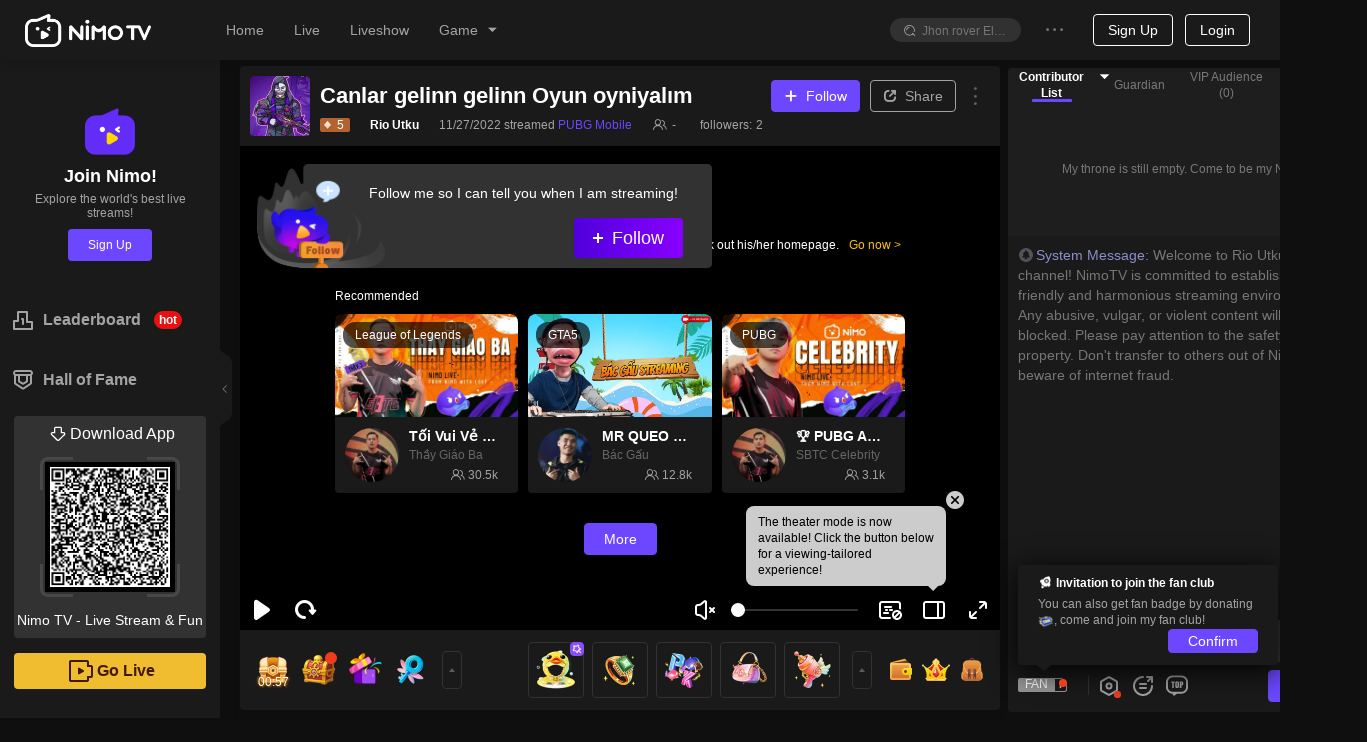

--- FILE ---
content_type: application/javascript; charset=utf-8
request_url: https://www.nimo.tv/nms/header.77027e28efdb01da.js
body_size: 60278
content:
"use strict";(self.webpackChunknimo_web_frontend=self.webpackChunknimo_web_frontend||[]).push([[8007,46786,59541,66608],{924:function(e,t,n){n.d(t,{K:function(){return p.Kb}}),n(71670);var r=n(38930),i=n(13007),o=n(61684),a=n(64348),s=n(45091),c=n(88342),l=n(60301),u=n(72047),d=n(78146),h=n.n(d),p=n(97131);function f(){try{var e=!Boolean.prototype.valueOf.call(Reflect.construct(Boolean,[],function(){}))}catch(e){}return(f=function(){return!!e})()}var m=function(e){function t(e){var n,r,o;return(0,i.default)(this,t),r=t,o=[e],r=(0,s.default)(r),n=(0,a.default)(this,f()?Reflect.construct(r,o||[],(0,s.default)(this).constructor):r.apply(this,o)),(0,l.default)(n,"tooltip",null),(0,l.default)(n,"saveTooltip",function(e){n.tooltip=e}),n.state={},n}return(0,c.default)(t,e),(0,o.default)(t,[{key:"getPopupDomNode",value:function(){return this.tooltip.getPopupDomNode()}},{key:"getOverlay",value:function(){var e=this.props,t=e.title,n=e.prefixCls,r=e.content,i=e.titleClass,o=e.className;return u.createElement("div",{className:o},t&&u.createElement("div",{className:"".concat(n,"-title c1 ").concat(i)},t),u.createElement("div",{className:"".concat(n,"-inner-content c2")},r))}},{key:"render",value:function(){var e=h()(this.props,["title"]);return u.createElement(p.Ay,(0,r.default)({},e,{ref:this.saveTooltip,overlay:this.getOverlay()}))}}])}(u.Component);(0,l.default)(m,"defaultProps",{prefixCls:"nimo-popover",placement:"top",transitionName:"zoom-big",trigger:"hover",mouseEnterDelay:.1,mouseLeaveDelay:.1,overlayStyle:{},titleClass:""}),t.A=m},1649:function(e,t,n){n.d(t,{k:function(){return f}}),n(71670);var r=n(60301),i=n(13007),o=n(61684),a=n(64348),s=n(45091),c=n(88342),l=n(2875),u=n(6274);function d(e,t){var n=Object.keys(e);if(Object.getOwnPropertySymbols){var r=Object.getOwnPropertySymbols(e);t&&(r=r.filter(function(t){return Object.getOwnPropertyDescriptor(e,t).enumerable})),n.push.apply(n,r)}return n}function h(e){for(var t=1;t<arguments.length;t++){var n=null!=arguments[t]?arguments[t]:{};t%2?d(Object(n),!0).forEach(function(t){(0,r.default)(e,t,n[t])}):Object.getOwnPropertyDescriptors?Object.defineProperties(e,Object.getOwnPropertyDescriptors(n)):d(Object(n)).forEach(function(t){Object.defineProperty(e,t,Object.getOwnPropertyDescriptor(n,t))})}return e}function p(){try{var e=!Boolean.prototype.valueOf.call(Reflect.construct(Boolean,[],function(){}))}catch(e){}return(p=function(){return!!e})()}var f=new(function(e){function t(){var e,n;return(0,i.default)(this,t),e=t,n=arguments,e=(0,s.default)(e),(0,a.default)(this,p()?Reflect.construct(e,n||[],(0,s.default)(this).constructor):e.apply(this,n))}return(0,c.default)(t,e),(0,o.default)(t,[{key:"fetchGameListForTable",value:function(e,t){var n=arguments.length>2&&void 0!==arguments[2]?arguments[2]:{},r=this.buildUri("game/gameListForTable"),i=[this.lang,this.countryCode,"web","b","1",e||0];t&&i.push(t);var o=h({queryParams:i},n);return this.fetch(r,o).then(function(e){return e.gameDetailList})}},{key:"fetchGameCategoryListRaw",value:function(e){var t=arguments.length>1&&void 0!==arguments[1]?arguments[1]:{},n=this.buildUri("game/gameCategoryList",{version:"v2"}),r=h({queryParams:[this.cCountryCode,this.lang,this.clang,e||0]},t);return this.fetch(n,r)}},{key:"fetchGameCategoryList",value:function(){return this.fetchGameCategoryListRaw.apply(this,arguments).then(u.K)}},{key:"fetchGameListByCountry",value:function(e,t){var n=this.buildUri("game/gameListByCountry"),r=[this.lang,this.countryCode,"web","c","0",e||0];return t&&r.push(t),this.fetch(n,{queryParams:r}).then(function(e){return e.gameDetailList})}},{key:"fetchGameListForWebStartLive",value:function(e){var t=e||{},n=t.country,r=void 0===n?this.countryCode:n,i=t.lang,o=void 0===i?this.lang:i,a=this.buildUri("game/gameListForWebStartLive",{version:"v3"});return this.fetch(a,{queryParams:[r,o,0]})}},{key:"fetchGameListForUploadVideo",value:function(){var e=this.buildUri("game/gameListForUploadVideo",{version:"v3"}),t={queryParams:[this.countryCode,this.lang,this.clang]};return this.fetch(e,t)}},{key:"getGameInfoById",value:function(e){var t=this.buildUri("/game/gameById",{version:"v3"});return this.fetch(t,{encrypt:!0,decrypt:!0,queryParams:[e,2]})}}])}(l.Gk))({version:"v2"})},6274:function(e,t,n){n.d(t,{K:function(){return i},W:function(){return r}});var r=function(e){var t;return(null==e||null==(t=e.recommendModuleViewList)?void 0:t["0"])||{}},i=function(e){return(null==e?void 0:e.gameDetailList)||[]}},6561:function(e,t,n){n.d(t,{A:function(){return I},Z:function(){return w}});var r=n(38930),i=n(50513),o=n(72047),a=n(38931),s=n.n(a),c=n(63149),l=n(14971),u=n(3455),d=n(11124),h=n(74475),p=n(30795),f=n.p+"images/royal_icon@2x.c42a853e21fdff8f.png",m=n(34171),g=n(4292),y=n(11495),v=["prefixCls","className","icon","from"],w=function(e,t){var n=(0,y.L)();c.A.checkLogin(!0).then(function(r){if(r){var i,a,s="https://".concat(l.A.maindomain,"/fragments/royal?_theme=").concat(n);if(window._IS_POPOUT_)(0,m.J)(s,{width:859,height:549});else{var c=o.createElement("div",{className:"royal-border"},o.createElement(h.A,{src:s,roomInfo:(0,g.t)()}));d.A.info({className:"RoyalDetailModal",centered:!0,closable:!0,title:o.createElement("div",{className:"c1 n-as-fs16 n-as-fw n-fx-cc",style:{height:40}},"Royal"),footer:null,maskClosable:!0,width:859,content:c,getContainer:t})}i=e,a=p.Ay._formatReportObj("usr/click/royal/vipentrance","用户_点击_贵族活动的入口",{from_:i}),p.Ay.report(a)}})},I=function(e){var t=e.prefixCls,n=void 0===t?"RoyalEntry":t,a=e.className,c=e.icon,l=void 0===c||c,d=e.from,h=(0,i.A)(e,v),p=s()(n,void 0===a?"":a,"n-fx-sc",{"n-as-pointer":!0,"with-icon":l});return o.createElement("div",(0,r.default)({},h,{className:p,onClick:function(){d&&w(d)}}),l?o.createElement(u.A,{className:"".concat(n,"__icon"),src:f,alt:"Royal icon"}):null,o.createElement("div",{className:"".concat(n,"__text")},"Royal"))}},7396:function(e){e.exports=JSON.parse('[{"language":"zh","lang":"1028","value":"中文 繁體","result_":"t_chinese"},{"language":"en","lang":"1033","value":"English","result_":"english"},{"language":"id","lang":"1057","value":"Bahasa Indonesia","result_":"Indonesia"},{"language":"fil","lang":"1124","value":"Pilipinas","result_":"Pilipinas"},{"language":"vi","lang":"1066","value":"Việt Nam","result_":"vitnam"},{"language":"th","lang":"1054","value":"ภาษาไทย","result_":"Thailand"},{"language":"ms","lang":"1086","value":"Malaysia","result_":"Malaysia"},{"language":"pt","lang":"1046","value":"Portugu\xeas","result_":"Portugal"},{"language":"es","lang":"1034","value":"Espa\xf1ol","result_":"Spanish"},{"language":"hi","lang":"1081","value":"हिन्दी","result_":"Hindi"},{"language":"tr","lang":"1055","value":"T\xfcrk\xe7e","result_":"Turkey"},{"language":"ar","lang":"1025","value":"العربية","result_":"Arabic"},{"language":"ru","lang":"1049","value":"Русский","result_":"Russian"},{"language":"ja","lang":"1041","value":"日本語","result_":"Japan"},{"language":"my","lang":"1109","value":"မြန်မာဘာသာစကား","result_":"Myanmar"}]')},7819:function(e,t,n){n.d(t,{P:function(){return m},M:function(){return g}});var r,i,o=n(60301),a=n(95895);n(10197);var s=n(79028),c=n(10719),l=n(49508),u=(r=(0,a.A)(regeneratorRuntime.mark(function e(){return regeneratorRuntime.wrap(function(e){for(;;)switch(e.prev=e.next){case 0:if((0,l.z)()){e.next=3;break}return e.next=3,n.e(28766).then(n.bind(n,38859));case 3:return e.abrupt("return",c.A.getInstance());case 4:case"end":return e.stop()}},e)})),function(){return r.apply(this,arguments)}),d=n(72047);function h(e,t){var n=Object.keys(e);if(Object.getOwnPropertySymbols){var r=Object.getOwnPropertySymbols(e);t&&(r=r.filter(function(t){return Object.getOwnPropertyDescriptor(e,t).enumerable})),n.push.apply(n,r)}return n}function p(e){for(var t=1;t<arguments.length;t++){var n=null!=arguments[t]?arguments[t]:{};t%2?h(Object(n),!0).forEach(function(t){(0,o.default)(e,t,n[t])}):Object.getOwnPropertyDescriptors?Object.defineProperties(e,Object.getOwnPropertyDescriptors(n)):h(Object(n)).forEach(function(t){Object.defineProperty(e,t,Object.getOwnPropertyDescriptor(n,t))})}return e}var f=c.A.getInstance(),m=function(){var e=arguments.length>0&&void 0!==arguments[0]?arguments[0]:{},t=e.onClick,n=void 0===t?f.closeActivityModal:t;return d.createElement(s.A,{onClick:n,className:"nimo-open-act-modal_close-icon"})},g=(i=(0,a.A)(regeneratorRuntime.mark(function e(t){return regeneratorRuntime.wrap(function(e){for(;;)switch(e.prev=e.next){case 0:return e.next=2,u();case 2:e.sent.openActivityModal(p({target:"_modal",width:540,maskClosable:!0,footer:null,className:"nimo-open-act-modal",iframeStyle:p({width:540,height:740,borderRadius:16},(null==t?void 0:t.iframeStyle)||{}),maskStyle:{background:"transparent"},iframeProps:p({extraChildNode:m(),draggable:!0},null==t?void 0:t.extraIframeProps)},t));case 4:case"end":return e.stop()}},e)})),function(e){return i.apply(this,arguments)})},10998:function(e,t,n){var r=n(60713),i=n(8586),o=n(69405),a=n(52206),s=n(11478),c=n(98604),l=n(99248),u=n(58546),d=n(891);t.A=function(e,t,h,p,f,m,g){var y,v=arguments.length>7&&void 0!==arguments[7]&&arguments[7],w=arguments.length>8&&void 0!==arguments[8]?arguments[8]:{},I=null!=(y=null==w?void 0:w.cookieExpires)?y:25;i.lR.set("version",h,I),i.lR.set("bizToken",e,I);var S={tw:1,gg:3,fb:2,phone:4,line:7,ins:6,zalo:8,apple:9},A=i.lR.get("avatar"),k={lcid:(0,a.Xo)(),countryCode:(0,a.JJ)(),accountType:f?S[f]:S.phone,version:h,udbDeviceType:"WEB",bizToken:e,udbUserId:t,avatarUrl:p&&A?decodeURIComponent(A):void 0,nickName:p?i.lR.get("nickname"):void 0};"string"==typeof g&&(k.birthday=Number(g)),o.default.registerOrLogin(k,{uid:t}).then(function(e){i.lR.set("userid",e.userId,I),i.lR.set("userName",e.nickName,I),i.lR.set("udbUserId",e.udbUserId,I),i.lR.set("udb_uid",e.udbUserId,I),i.lR.set("isAnchor",e.isAnchor,I),null==e.avatarUrl?i.lR.remove("avatarUrl"):i.lR.set("avatarUrl",e.avatarUrl,I),l.Ay.handleLoginSuccess(null==w?void 0:w.from,(null==w?void 0:w.loginType)||"noforce"),"function"==typeof m&&m(!0,e),v||setTimeout(function(){location.href=(0,c.Ay)(c.OH)},600),(0,d.TX)()},function(e){"function"==typeof m&&m(!1,e),(null==e?void 0:e.code)===10405&&((0,u.lA)(n(31946)).then(function(e){r.A.error(e.accountDisabled)}),setTimeout(function(){s.A.loginOut()},800))})}},17276:function(e,t,n){var r=n(8153);n(12100);var i={EMSGDATATYPE_COMM:0,EMSGDATATYPE_PICTURE:1,EMSGDATATYPE_RICHTEXT:2,EMSGDATATYPE_GROUPNOTICE:3,EMSGDATATYPE_NOTICE:4,EMSGDATATYPE_SHARE:5,EMSGDATATYPE_SHARE_LIVE:6,EMSGDATATYPE_SHARE_VIDEO:7,EMSGDATATYPE_SHARE_POST:8,EMSGDATATYPE_CARD:9};r.A.EMsgDataType=i,t.A=i},17430:function(e,t,n){n.d(t,{r:function(){return u}});var r=n(59109),i=n(72047),o=n(57595),a=n(58546),s=n(37533),c=function(e){var t=arguments.length>1&&void 0!==arguments[1]?arguments[1]:a.lQ,n=(0,a.XB)(),r=(0,s.eU)((0,a.Rl)(e,n)||t);return r.onMount=function(t){null!=e&&(0,a.aB)(e,n).then(t)},r},l=(0,o.Iz)(function(e){return c(e)});function u(e){return(0,r.md)((0,i.useMemo)(function(){return l((0,a.VP)(e))},[e]))}},18903:function(e,t,n){n(71670);var r=n(38930),i=n(50513),o=n(13007),a=n(61684),s=n(64348),c=n(45091),l=n(88342),u=n(60301),d=n(72047),h=["className","prefixCls","value","onChange","onClick","defaultValue"];function p(){try{var e=!Boolean.prototype.valueOf.call(Reflect.construct(Boolean,[],function(){}))}catch(e){}return(p=function(){return!!e})()}var f=function(e){function t(e){var n,r,i;return(0,o.default)(this,t),r=t,i=[e],r=(0,c.default)(r),n=(0,s.default)(this,p()?Reflect.construct(r,i||[],(0,c.default)(this).constructor):r.apply(this,i)),(0,u.default)(n,"handleClick",function(e){var t=n.props,r=t.onChange,i=t.onClick;if(n._underControl)r(!n.props.value);else{var o=n.state.status;n.setState({status:!o}),r(!o)}"function"==typeof i&&i(e)}),n._underControl=void 0!==e.value,n.state={status:e.defaultValue},n}return(0,l.default)(t,e),(0,a.default)(t,[{key:"render",value:function(){var e=this.props,t=e.className,n=e.prefixCls,o=e.value,a=(e.onChange,e.onClick,e.defaultValue,(0,i.A)(e,h)),s=this.state.status,c=this._underControl?o:s;return d.createElement("div",(0,r.default)({},a,{className:"".concat(n,"-inputSwitch bc6 n-as-rel ").concat(t," ").concat(c&&"open"),onClick:this.handleClick}),d.createElement("div",{className:"".concat(n,"-inputSwitch-point bsc4 bc11 n-as-abs")}))}}])}(d.Component);(0,u.default)(f,"defaultProps",{className:"",defaultValue:!1,value:void 0,prefixCls:"nimo",onChange:function(){}}),t.A=f},19414:function(e,t,n){var r=n(8153),i=n(12100),o=n.n(i);n(38182),n(98349);var a=function(){this.tUserId=new r.A.UserId,this.vFunctionIDs=new(o()).Vector(new(o()).INT64),this.tAnchorInfo=new r.A.AnchorInfo};a.prototype._clone=function(){return new r.A.BlackWhiteListReq},a.prototype._write=function(e,t,n){e.writeStruct(t,n)},a.prototype._read=function(e,t,n){return e.readStruct(t,!0,n)},a.prototype.writeTo=function(e){e.writeStruct(0,this.tUserId),e.writeVector(1,this.vFunctionIDs),e.writeStruct(2,this.tAnchorInfo)},a.prototype.readFrom=function(e){this.tUserId=e.readStruct(0,!1,this.tUserId),this.vFunctionIDs=e.readVector(1,!1,this.vFunctionIDs),this.tAnchorInfo=e.readStruct(2,!1,this.tAnchorInfo)},r.A.BlackWhiteListReq=a,t.A=a},21035:function(e,t,n){n.d(t,{A:function(){return I}});var r=n(85877),i=n(72047),o=n(85904),a=i.createContext(),s=n(2986),c=n(47008),l=n(38931),u=n.n(l),d=n(38930),h=n(98064),p=function(e){var t=e.prefixCls,n=void 0===t?"CountryList":t,r=e.className,o=e.title,s=e.itemIcon,c=e.dataSource,l=void 0===c?[]:c,p=e.children,f=u()(n,r),m=(0,i.useCallback)(function(e,t){"function"==typeof t&&t(e)},[]),g="".concat(n,"__item n-as-pad-xxs n-as-fs14 c3"),y=i.Children.map(p,function(e){return i.cloneElement(e,{className:g})});return i.createElement("div",{className:f},i.createElement("header",{className:"n-as-mrgv-xs n-as-fs14 c2"},o),i.createElement("section",{className:"".concat(n,"__section n-as-mrgv-xs n-as-mrgh-xxs-back")},i.createElement(a.Consumer,null,function(e){var t=e.cCountry,n=e.itemClickHandler;return l.length>0&&l.map(function(e,r){return i.createElement(h.A,(0,d.default)({key:(null==e?void 0:e.code)||r},e,{active:(null==e?void 0:e.code)===t,className:g,icon:s,onClick:function(){return m(e,n)}}))})}),y,i.createElement("i",null),i.createElement("i",null),i.createElement("i",null),i.createElement("i",null),i.createElement("i",null),i.createElement("i",null),"  "))},f=function(e){var t=e.prefixCls,n=e.className,r=e.area,o=u()(void 0===t?"AreaCountry":t,n);return i.createElement("div",{className:o},i.createElement(p,{title:null==r?void 0:r.name,dataSource:null==r?void 0:r.regionViewList}))},m=function(e){var t=e.prefixCls,n=e.className,r=e.country,o=e.title,a=u()(void 0===t?"MyPosition":t,n);return i.createElement("div",{className:a},i.createElement(p,{title:void 0===o?"My Position":o,dataSource:[r]}))},g=n.p+"images/country_icon.d93d5990a0b6eba1.png",y=function(e){var t=e.prefixCls,n=e.className,r=e.dataSource,o=e.title,a=e.children,s=u()(void 0===t?"HotArea":t,n);return i.createElement("div",{className:s},i.createElement(p,{title:void 0===o?"Hot Area":o,dataSource:r,itemIcon:g},a))},v=n(29516);function w(e){var t,n=e.cCountryList,o=e.cCountry,c=e.langPkg,l=void 0===c?{}:c,d=e.showAll,h=e.showMyPosition,p=e.showHotArea,g=e.otherArea,w=e.prefixCls,I=e.className,S=e.itemClickHandler,A=e.getCCountryList,k=(0,i.useState)(!0),_=(0,r.A)(k,2),b=_[0],C=_[1],E=(0,v.g)(o,n).country,N=u()(w,I);return(0,i.useEffect)(function(){A().finally(function(){C(!1)})},[A]),i.createElement("div",{className:N},b?i.createElement(s.Ay,{loading:b,wrapperClassName:"n-as-mrgv"}):i.createElement(a.Provider,{value:{cCountry:o,itemClickHandler:S}},h?i.createElement(m,{title:null==l?void 0:l.myPosition,country:E}):null,p?i.createElement(y,{title:null==l?void 0:l.hotArea,dataSource:null==n?void 0:n.hotArea},g):null,d&&(null==n||null==(t=n.areaViews)?void 0:t.length)>0?n.areaViews.map(function(e){return i.createElement(f,{area:e})}):null))}w.defaultProps={prefixCls:"ContentCountryPureList",showAll:!0,showMyPosition:!0,showHotArea:!0};var I=(0,o.Ng)(function(e){return{cCountryList:e.base.cCountryList}},function(e){return{getCCountryList:function(){return e((0,c.c)())}}})(w)},27517:function(e,t,n){n.d(t,{Pi:function(){return b},S3:function(){return k}});var r=n(50513),i=n(60301),o=n(72047),a=n(5134),s=n.n(a),c=n(58827),l=n(81842),u=n(32045),d=n(8586),h=n(52206),p=n(63149),f=n(30947),m=["children","onClick","preventDefault","params"];function g(e,t){var n=Object.keys(e);if(Object.getOwnPropertySymbols){var r=Object.getOwnPropertySymbols(e);t&&(r=r.filter(function(t){return Object.getOwnPropertyDescriptor(e,t).enumerable})),n.push.apply(n,r)}return n}function y(e){for(var t=1;t<arguments.length;t++){var n=null!=arguments[t]?arguments[t]:{};t%2?g(Object(n),!0).forEach(function(t){(0,i.default)(e,t,n[t])}):Object.getOwnPropertyDescriptors?Object.defineProperties(e,Object.getOwnPropertyDescriptors(n)):g(Object(n)).forEach(function(t){Object.defineProperty(e,t,Object.getOwnPropertyDescriptor(n,t))})}return e}var v=window.outerWidth,w=window.outerHeight,I=w<750?600:.8*w,S=(w-I)/2,A=(v-910)/2;function k(){var e=arguments.length>0&&void 0!==arguments[0]?arguments[0]:{},t=e.onClick,n=e.preventDefault,r=e.params,i=void 0===r?{}:r,o=e.specialJsBridge,a=void 0===o?null:o;return function(e){n||_(t,e,i,a)}}function _(e,t,n,r){return p.A.checkLogin(!0).then(function(i){if(!i)return!0;"function"==typeof e&&e(t);var o,a,p,m,g=(o=y({_theme:(0,u.O4)()},n),a="?".concat(Object.keys(o).map(function(e){return"".concat(e,"=").concat(o[e])}).join("&")),p="".concat(f.TB,"//").concat(f.I$,"/popout/recharge"),m="".concat(f.TB,"//").concat(f.Bv,"/recharge"),"".concat(f.CE?p:m).concat(a));if(s().isInNimoPc){var v=d.lR.get("bizToken"),w=d.lR.get("udbUserId"),k=d.lR.get("version");return(0,c.P)("".concat(g,"&_udbtoken=").concat(encodeURIComponent(v),"&_udbid=").concat(w,"&_udbver=").concat(k,"&_lang=").concat((0,h.Xo)())),!0}return(0,l.CN)()?("function"==typeof r?r():(0,l.Km)(),!0):!!window.open(g,"_blank","width=".concat(910,",height=").concat(I,",top=").concat(S,",left=").concat(A))})}function b(){for(var e=arguments.length,t=Array(e),n=0;n<e;n++)t[n]=arguments[n];return _.apply(void 0,[void 0,void 0].concat(t))}t.Ay=function(e){var t=e.children,n=e.onClick,i=e.preventDefault,a=e.params,s=(0,r.A)(e,m);return o.cloneElement(t,y(y({},s),{},{onClick:k({onClick:n,preventDefault:i,params:a})}))}},29443:function(e,t){var n=n||{};t.A=n},29516:function(e,t,n){n.d(t,{g:function(){return o}});var r=n(65239),i=function(e,t){var n=null==e?void 0:e.length;if(n)for(var r=0;r<n;r++){var i=e[r];if(i.code===t)return i}return null},o=(0,r.A)(function(e,t){var n=i(null==t?void 0:t.hotArea,e);if(n)return{country:n,isInHot:!0};if(!n){var r=null==t?void 0:t.areaViews.length;if(r)for(var o=0;o<r;o++){var a=t.areaViews[o];if(n=i(null==a?void 0:a.regionViewList,e))break}}return{country:n,isInHot:!1}})},29618:function(e,t,n){n.d(t,{TP:function(){return w.A},Ay:function(){return S},gq:function(){return I.g}}),n(71670);var r,i=n(13007),o=n(61684),a=n(64348),s=n(45091),c=n(88342),l=n(60301),u=n(72047),d=n(85904),h=n(21035),p=n(52206),f=n(1456),m=n(98604),g=n(31141);function y(){try{var e=!Boolean.prototype.valueOf.call(Reflect.construct(Boolean,[],function(){}))}catch(e){}return(y=function(){return!!e})()}var v=(0,d.Ng)(function(e){return{cCountry:e.base.cCountry}})(r=function(e){function t(){(0,i.default)(this,t);for(var e,n,r,o=arguments.length,c=Array(o),u=0;u<o;u++)c[u]=arguments[u];return n=t,r=[].concat(c),n=(0,s.default)(n),e=(0,a.default)(this,y()?Reflect.construct(n,r||[],(0,s.default)(this).constructor):n.apply(this,r)),(0,l.default)(e,"itemClickHandler",function(e){if(!(null!=e&&e.active)){(0,p.aT)({code:null==e?void 0:e.code});var t,n="_ccountry";(0,f.A)(n)&&(t=(0,m.Ay)(n)),t?setTimeout(function(){window.location.replace(t)},50):(0,g.A)()}}),e}return(0,c.default)(t,e),(0,o.default)(t,[{key:"render",value:function(){var e=this.props,t=e.prefixCls,n=e.className,r=e.cCountry,i=e.showAll,o=e.langPkg,a=e.otherArea;return u.createElement(h.A,{prefixCls:t,className:n,cCountry:r,showAll:i,langPkg:o,otherArea:a,itemClickHandler:this.itemClickHandler})}}])}(u.Component))||r,w=n(98064),I=n(29516),S=v},29622:function(e,t,n){n.d(t,{Z:function(){return r.Z},w:function(){return r.A}});var r=n(6561)},29901:function(e,t,n){n.r(t),n.d(t,{USER_APK:function(){return u}}),n(71670);var r=n(13007),i=n(61684),o=n(64348),a=n(45091),s=n(88342),c=n(2875);function l(){try{var e=!Boolean.prototype.valueOf.call(Reflect.construct(Boolean,[],function(){}))}catch(e){}return(l=function(){return!!e})()}var u="user";t.default=new(function(e){function t(){var e,n;return(0,r.default)(this,t),e=t,n=arguments,e=(0,a.default)(e),(0,o.default)(this,l()?Reflect.construct(e,n||[],(0,a.default)(this).constructor):e.apply(this,n))}return(0,s.default)(t,e),(0,i.default)(t,[{key:"fetchIosBtn",value:function(){return this.fetch("ios/version/latest?terminalType=anchor",{encrypt:!1,customHandleError:!0,method:"GET"})}},{key:"fetchLatestAPKUrl",value:function(e){return this.fetch("apk/web/latest?terminalType=".concat("user"===e?"audience":"anchor"),{encrypt:!1,customHandleError:!0,method:"GET"})}},{key:"fetchPcStreamerUrl",value:function(){return this.fetch("pc/version/latest?terminalType=anchor",{encrypt:!1,customHandleError:!0,method:"GET"})}}])}(c.oT))},30270:function(e,t,n){n.d(t,{A:function(){return c}});var r=n(8153),i=n(12100),o=n.n(i);n(45995);var a=function(){this.iIsFollowing=0,this.iIsAuthor=0,this.iIsFollowSrc=0};a.prototype._clone=function(){return new r.A.MsgUserAttribute},a.prototype._write=function(e,t,n){e.writeStruct(t,n)},a.prototype._read=function(e,t,n){return e.readStruct(t,!0,n)},a.prototype.writeTo=function(e){e.writeInt32(0,this.iIsFollowing),e.writeInt32(1,this.iIsAuthor),e.writeInt32(2,this.iIsFollowSrc)},a.prototype.readFrom=function(e){this.iIsFollowing=e.readInt32(0,!1,this.iIsFollowing),this.iIsAuthor=e.readInt32(1,!1,this.iIsAuthor),this.iIsFollowSrc=e.readInt32(2,!1,this.iIsFollowSrc)},r.A.MsgUserAttribute=a;var s=function(){this.sTitle="",this.sHead="",this.sBody="",this.mAttribute=new(o()).Map(new(o()).STRING,new(o()).STRING),this.sPic="",this.iActionType=0,this.sAction="",this.iMsgType=0,this.iFlag=0,this.iWebActType=0,this.sWebAction="",this.iSensitive=0,this.sSensitiveMsg="",this.iMsgCommFormatType=0,this.tSrcUser=new r.A.UserInfo,this.mSubscript=new(o()).Map(new(o()).STRING,new(o()).Vector(new(o()).STRING)),this.tSrcUserAttribute=new r.A.MsgUserAttribute,this.mBizData=new(o()).Map(new(o()).STRING,new(o()).STRING),this.sActionContent=""};s.prototype._clone=function(){return new r.A.MsgCommType},s.prototype._write=function(e,t,n){e.writeStruct(t,n)},s.prototype._read=function(e,t,n){return e.readStruct(t,!0,n)},s.prototype.writeTo=function(e){e.writeString(0,this.sTitle),e.writeString(1,this.sHead),e.writeString(2,this.sBody),e.writeMap(3,this.mAttribute),e.writeString(4,this.sPic),e.writeInt32(5,this.iActionType),e.writeString(6,this.sAction),e.writeInt32(7,this.iMsgType),e.writeInt32(8,this.iFlag),e.writeInt32(9,this.iWebActType),e.writeString(10,this.sWebAction),e.writeInt32(11,this.iSensitive),e.writeString(12,this.sSensitiveMsg),e.writeInt32(13,this.iMsgCommFormatType),e.writeStruct(14,this.tSrcUser),e.writeMap(15,this.mSubscript),e.writeStruct(16,this.tSrcUserAttribute),e.writeMap(17,this.mBizData),e.writeString(18,this.sActionContent)},s.prototype.readFrom=function(e){this.sTitle=e.readString(0,!1,this.sTitle),this.sHead=e.readString(1,!1,this.sHead),this.sBody=e.readString(2,!1,this.sBody),this.mAttribute=e.readMap(3,!1,this.mAttribute),this.sPic=e.readString(4,!1,this.sPic),this.iActionType=e.readInt32(5,!1,this.iActionType),this.sAction=e.readString(6,!1,this.sAction),this.iMsgType=e.readInt32(7,!1,this.iMsgType),this.iFlag=e.readInt32(8,!1,this.iFlag),this.iWebActType=e.readInt32(9,!1,this.iWebActType),this.sWebAction=e.readString(10,!1,this.sWebAction),this.iSensitive=e.readInt32(11,!1,this.iSensitive),this.sSensitiveMsg=e.readString(12,!1,this.sSensitiveMsg),this.iMsgCommFormatType=e.readInt32(13,!1,this.iMsgCommFormatType),this.tSrcUser=e.readStruct(14,!1,this.tSrcUser),this.mSubscript=e.readMap(15,!1,this.mSubscript),this.tSrcUserAttribute=e.readStruct(16,!1,this.tSrcUserAttribute),this.mBizData=e.readMap(17,!1,this.mBizData),this.sActionContent=e.readString(18,!1,this.sActionContent)},r.A.MsgCommType=s;var c=s},31141:function(e,t,n){n.d(t,{A:function(){return i}});var r=n(85061);function i(){var e=(0,r.A)(location.search,{_reload_t_:Date.now()}),t=location.origin+location.pathname+e+location.hash;location.replace(t)}},34171:function(e,t,n){n.d(t,{J:function(){return s}});var r=n(67871),i=n(39950),o=n(5134),a=n.n(o),s=function(e){var t,n,o=arguments.length>1&&void 0!==arguments[1]?arguments[1]:{},s=o.target,c=o.width,l=o.height,u=o.center,d=[],h=window,p=h.screen;if(!a().isMoblie&&c&&(t=Array.isArray(c)?i.Dw.apply(void 0,(0,r.A)(c)):c,d.push("width=".concat(t))),!a().isMoblie&&l&&(n=Array.isArray(l)?i.WR.apply(void 0,(0,r.A)(l)):l,d.push("height=".concat(n))),!a().isInNimoPc&&(void 0===u||u)&&n&&t){var f=h.outerHeight/2+h.screenY-n/2,m=h.outerWidth/2+h.screenX-t/2;m+t>p.availWidth&&(m=0),f+n>p.availHeight&&(f=0),m>0&&d.push("left=".concat(m)),f>0&&d.push("top=".concat(f))}return window.open(e,void 0===s?"_blank":s,d.length>0?d.join(","):void 0)}},35282:function(e,t,n){n.d(t,{H:function(){return h.A}}),n(71670);var r,i=n(13007),o=n(61684),a=n(64348),s=n(45091),c=n(88342),l=n(52701),u=n(19414),d=n(76811),h=n(79790),p=n(32722),f=n(24824);function m(){try{var e=!Boolean.prototype.valueOf.call(Reflect.construct(Boolean,[],function(){}))}catch(e){}return(m=function(){return!!e})()}t.A=new(r=function(e){function t(){var e,n;return(0,i.default)(this,t),e=t,n=arguments,e=(0,s.default)(e),(0,a.default)(this,m()?Reflect.construct(e,n||[],(0,s.default)(this).constructor):e.apply(this,n))}return(0,c.default)(t,e),(0,o.default)(t,[{key:"checkBlackWhiteList",value:function(e){var t=new u.A;return t.vFunctionIDs.value=Array.isArray(e)?e:[e],this.setUserId(t.tUserId),this.fetch("checkBlackWhiteList",t,d.A,{customHandleError:!0})}},{key:"checkBlackWhiteListWithAnchorInfo",value:function(e){var t=new u.A;return t.vFunctionIDs.value=Array.isArray(e)?e:[e],this.setUserId(t.tUserId),t.tAnchorInfo.lUid=t.tUserId.lUid,this.fetch("checkBlackWhiteList",t,d.A,{customHandleError:!0})}},{key:"checkBlackWhiteListWithAnchorUid",value:function(e,t){var n=new u.A;return n.vFunctionIDs.value=Array.isArray(e)?e:[e],this.setUserId(n.tUserId),n.tAnchorInfo.lUid=t,this.fetch("checkBlackWhiteList",n,d.A,{customHandleError:!0})}}])}(p.Ay),(0,l.A)(r.prototype,"checkBlackWhiteList",[f.A],Object.getOwnPropertyDescriptor(r.prototype,"checkBlackWhiteList"),r.prototype),(0,l.A)(r.prototype,"checkBlackWhiteListWithAnchorInfo",[f.A],Object.getOwnPropertyDescriptor(r.prototype,"checkBlackWhiteListWithAnchorInfo"),r.prototype),(0,l.A)(r.prototype,"checkBlackWhiteListWithAnchorUid",[f.A],Object.getOwnPropertyDescriptor(r.prototype,"checkBlackWhiteListWithAnchorUid"),r.prototype),r)},39621:function(e,t,n){e.exports=n.p+"images/default-avatar.0d3a8574aee0bb2c.png"},39950:function(e,t,n){function r(e,t){return Math.max(e,Math.min(window.screen.availHeight-(window.outerHeight-window.innerHeight),t))}function i(e,t){return Math.max(e,Math.min(window.screen.availWidth,t))}n.d(t,{Dw:function(){return i},WR:function(){return r}})},45857:function(e,t,n){var r=n(8153);n(12100);var i={EAssit:1,ESysNotify:2,ENormalIM:3,EStranger:4,EGroup:5,EOfficialComm:6,EOfficial:7,EVipService:8};r.A.ESessionType=i,t.A=i},45995:function(e,t,n){var r=n(8153),i=n(12100),o=n.n(i);n(75220);var a=function(){this.lUserId=0,this.lUidLocal=0,this.sNickName="",this.bIsPresentner=!1,this.sAvatarUrl="",this.iSex=0,this.sCountryCode="",this.lCreateTimeMs=0,this.bIsRoomManager=!1,this.lLastLoginTimeMs=0,this.iDatatime=0,this.lLastLoginDeviceId=0,this.iAccountType=0,this.iLcid=0,this.iRelationShip=0,this.iAuthenticated=0,this.sAvatarBoxUrl="",this.iStatus=0,this.sPersonalizedId="",this.sDynamicAvatarBoxUrl="",this.sBio="",this.tAvatarBox=new r.A.AvatarBox,this.iPersonalizedLevel=0,this.lBirthday=0,this.iIsMysteryMan=0,this.sBizId="",this.mAvatarBoxMultiBiz=new(o()).Map(new(o()).STRING,new r.A.AvatarBox)};a.prototype._clone=function(){return new r.A.UserInfo},a.prototype._write=function(e,t,n){e.writeStruct(t,n)},a.prototype._read=function(e,t,n){return e.readStruct(t,!0,n)},a.prototype.writeTo=function(e){e.writeInt64(0,this.lUserId),e.writeInt64(1,this.lUidLocal),e.writeString(2,this.sNickName),e.writeBoolean(3,this.bIsPresentner),e.writeString(4,this.sAvatarUrl),e.writeInt32(5,this.iSex),e.writeString(6,this.sCountryCode),e.writeInt64(7,this.lCreateTimeMs),e.writeBoolean(8,this.bIsRoomManager),e.writeInt64(9,this.lLastLoginTimeMs),e.writeInt32(10,this.iDatatime),e.writeInt64(11,this.lLastLoginDeviceId),e.writeInt32(12,this.iAccountType),e.writeInt32(13,this.iLcid),e.writeInt32(14,this.iRelationShip),e.writeInt32(15,this.iAuthenticated),e.writeString(16,this.sAvatarBoxUrl),e.writeInt32(17,this.iStatus),e.writeString(18,this.sPersonalizedId),e.writeString(19,this.sDynamicAvatarBoxUrl),e.writeString(20,this.sBio),e.writeStruct(21,this.tAvatarBox),e.writeInt32(22,this.iPersonalizedLevel),e.writeInt64(23,this.lBirthday),e.writeInt32(24,this.iIsMysteryMan),e.writeString(25,this.sBizId),e.writeMap(26,this.mAvatarBoxMultiBiz)},a.prototype.readFrom=function(e){this.lUserId=e.readInt64(0,!1,this.lUserId),this.lUidLocal=e.readInt64(1,!1,this.lUidLocal),this.sNickName=e.readString(2,!1,this.sNickName),this.bIsPresentner=e.readBoolean(3,!1,this.bIsPresentner),this.sAvatarUrl=e.readString(4,!1,this.sAvatarUrl),this.iSex=e.readInt32(5,!1,this.iSex),this.sCountryCode=e.readString(6,!1,this.sCountryCode),this.lCreateTimeMs=e.readInt64(7,!1,this.lCreateTimeMs),this.bIsRoomManager=e.readBoolean(8,!1,this.bIsRoomManager),this.lLastLoginTimeMs=e.readInt64(9,!1,this.lLastLoginTimeMs),this.iDatatime=e.readInt32(10,!1,this.iDatatime),this.lLastLoginDeviceId=e.readInt64(11,!1,this.lLastLoginDeviceId),this.iAccountType=e.readInt32(12,!1,this.iAccountType),this.iLcid=e.readInt32(13,!1,this.iLcid),this.iRelationShip=e.readInt32(14,!1,this.iRelationShip),this.iAuthenticated=e.readInt32(15,!1,this.iAuthenticated),this.sAvatarBoxUrl=e.readString(16,!1,this.sAvatarBoxUrl),this.iStatus=e.readInt32(17,!1,this.iStatus),this.sPersonalizedId=e.readString(18,!1,this.sPersonalizedId),this.sDynamicAvatarBoxUrl=e.readString(19,!1,this.sDynamicAvatarBoxUrl),this.sBio=e.readString(20,!1,this.sBio),this.tAvatarBox=e.readStruct(21,!1,this.tAvatarBox),this.iPersonalizedLevel=e.readInt32(22,!1,this.iPersonalizedLevel),this.lBirthday=e.readInt64(23,!1,this.lBirthday),this.iIsMysteryMan=e.readInt32(24,!1,this.iIsMysteryMan),this.sBizId=e.readString(25,!1,this.sBizId),this.mAvatarBoxMultiBiz=e.readMap(26,!1,this.mAvatarBoxMultiBiz)},r.A.UserInfo=a},46125:function(e,t,n){n.d(t,{h:function(){return g},A:function(){return y}});var r=n(72047),i=n(38931),o=n.n(i),a=n(65239),s=n(3455),c=n(52822),l=n(14971).A,u=(0,a.A)(function(){var e=arguments.length>0&&void 0!==arguments[0]?arguments[0]:"default",t=e.toLowerCase();return"tw"===t&&(t="cn"),"".concat(l.article_domain,"/img/country_flag/").concat(t,".png")}),d=function(e){var t=e.prefixCls,n=void 0===t?"CountryBadge":t,i=e.className,a=e.flagClassName,l=e.countryCode,d=e.countryName;if(!l)return null;var h=o()(n,i,{"n-fx-sc":!!d}),p="ABC"===l;return r.createElement("div",{className:h},p?r.createElement(c.A,{type:"global"}):r.createElement(s.A,{src:u(l),cover:u("default"),alt:d||l,className:o()("n-fx0",a)}),d?r.createElement("div",{className:"".concat(n,"__name")},d):null)},h=n(50513),p=n(85904),f=n(47008),m=["dispatch"],g=(0,p.Ng)(function(e){return{countryCode:e.base.cCountry}})(function(e){var t=e.dispatch,n=(0,h.A)(e,m);return(0,r.useEffect)(function(){t((0,f.t)())},[]),r.createElement(d,n)}),y=d},46786:function(e,t,n){n.r(t),n.d(t,{userInfoModel:function(){return h}}),n(71670);var r=n(60301),i=n(13007),o=n(61684),a=n(64348),s=n(45091),c=n(88342);function l(e,t){var n=Object.keys(e);if(Object.getOwnPropertySymbols){var r=Object.getOwnPropertySymbols(e);t&&(r=r.filter(function(t){return Object.getOwnPropertyDescriptor(e,t).enumerable})),n.push.apply(n,r)}return n}function u(e){for(var t=1;t<arguments.length;t++){var n=null!=arguments[t]?arguments[t]:{};t%2?l(Object(n),!0).forEach(function(t){(0,r.default)(e,t,n[t])}):Object.getOwnPropertyDescriptors?Object.defineProperties(e,Object.getOwnPropertyDescriptors(n)):l(Object(n)).forEach(function(t){Object.defineProperty(e,t,Object.getOwnPropertyDescriptor(n,t))})}return e}function d(){try{var e=!Boolean.prototype.valueOf.call(Reflect.construct(Boolean,[],function(){}))}catch(e){}return(d=function(){return!!e})()}var h=new(function(e){function t(){var e,n;return(0,i.default)(this,t),e=t,n=arguments,e=(0,s.default)(e),(0,a.default)(this,d()?Reflect.construct(e,n||[],(0,s.default)(this).constructor):e.apply(this,n))}return(0,c.default)(t,e),(0,o.default)(t,[{key:"updateContentLan",value:function(e){var t=this.buildUri("user/updateContentLan"),n={encrypt:!0,data:{lcid:e,version:this.udbVersion,bizToken:this.udbBizToken,udbUserId:this.udbUserId}};return this.authFetch(t,n)}},{key:"fetchInfo",value:function(){var e=arguments.length>0&&void 0!==arguments[0]?arguments[0]:{},t=e.clang,n=void 0===t?this.clang:t,r=e.version,i=void 0===r?this.udbVersion:r,o=e.bizToken,a=void 0===o?this.udbBizToken:o,s=e.udbUserId,c=void 0===s?this.udbUserId:s,l=this.buildUri("user/info/".concat(c));return this.fetch(l,{encrypt:!0,data:{lcid:n,version:i,bizToken:a,udbUserId:c,udbDeviceType:"WEB"}})}},{key:"_update",value:function(e,t){var n=arguments.length>2&&void 0!==arguments[2]?arguments[2]:{},r=this.buildUri("user/".concat(e)),i=u({encrypt:!0,data:u({lcid:this.clang,version:this.udbVersion,bizToken:this.udbBizToken,udbUserId:this.udbUserId,deviceType:7,udbDeviceType:"WEB"},t)},n);return this.authFetch(r,i)}},{key:"updateNickName",value:function(e,t){return this._update("updateNickName",e,t)}},{key:"updateSex",value:function(e){return this._update("updateSex",e)}},{key:"updateBirthday",value:function(e){return this._update("updateBirthday",e)}},{key:"updateFaceUrl",value:function(e){return this._update("updateFaceUrl",e)}},{key:"registerOrLogin",value:function(e){var t=arguments.length>1&&void 0!==arguments[1]?arguments[1]:null,n=this.buildUri("user/registerOrLogin"),r={encrypt:!0,customHandleError:!0,data:u({},e),reportResult:!0,tag:"login_register",extReportData:t};return this.fetch(n,r)}},{key:"getThirdAccountDetail",value:function(e){var t=this.buildUri("user/connectAccount/getThirdAccountDetail"),n={encrypt:!0,customHandleError:!0,data:u({},e)};return this.fetch(t,n)}}])}(n(2875).Fv))},47008:function(e,t,n){n.d(t,{c:function(){return a},t:function(){return s}});var r=n(40996),i=n(82461),o=n(32045),a=function(){return function(e,t){var n=t().base.cCountryList;return n?Promise.resolve(n):i.qY.getCCountryList().then(function(t){return e((0,r.Ii)(t)),t}).catch(function(){})}},s=function(){return function(e,t){var n=t().base.cCountry,i=(0,o.AG)();i!==n&&e((0,r.aT)(i))}}},47641:function(e,t,n){var r,i=n(63149),o=n(37533),a=n(59109),s={};t.A=function(){return(0,a.md)(function(){if(!r){var e=i.A.getPureCache();r=(0,o.eU)(e),e||i.A.getUserInfo().then(function(e){(0,o.zp)().set(r,e)})}return r}(),{store:(0,o.zp)()})||s}},48691:function(e,t){t.A=function(e,t){for(var n=new Set,r=[],i=0;i<e.length;i+=1){var o=e[i],a=t(o);n.has(a)||(n.add(a),r.push(o))}return r}},48736:function(e,t,n){var r=n(8153),i=n(12100),o=n.n(i);n(53012);var a=function(){this.lMsgId=0,this.lSndrUid=0,this.lRcvrUid=0,this.iDataType=0,this.vData=new(o()).BinBuffer,this.lTime=0,this.lSrcMsgId=0,this.bRead=!0,this.sSenderNick="",this.sSenderAvatar="",this.lClientMsgId=0,this.vAtUsers=new(o()).Vector(new r.A.UidNickName),this.iSenderNimoOfficial=0,this.iNotifcationType=1,this.iNoticeMsgType=0};a.prototype._clone=function(){return new r.A.MsgItem},a.prototype._write=function(e,t,n){e.writeStruct(t,n)},a.prototype._read=function(e,t,n){return e.readStruct(t,!0,n)},a.prototype.writeTo=function(e){e.writeInt64(0,this.lMsgId),e.writeInt64(1,this.lSndrUid),e.writeInt64(2,this.lRcvrUid),e.writeInt32(3,this.iDataType),e.writeBytes(4,this.vData),e.writeInt64(5,this.lTime),e.writeInt64(6,this.lSrcMsgId),e.writeBoolean(7,this.bRead),e.writeString(8,this.sSenderNick),e.writeString(9,this.sSenderAvatar),e.writeInt64(10,this.lClientMsgId),e.writeVector(11,this.vAtUsers),e.writeInt32(12,this.iSenderNimoOfficial),e.writeInt32(13,this.iNotifcationType),e.writeInt32(14,this.iNoticeMsgType)},a.prototype.readFrom=function(e){this.lMsgId=e.readInt64(0,!1,this.lMsgId),this.lSndrUid=e.readInt64(1,!1,this.lSndrUid),this.lRcvrUid=e.readInt64(2,!1,this.lRcvrUid),this.iDataType=e.readInt32(3,!1,this.iDataType),this.vData=e.readBytes(4,!1,this.vData),this.lTime=e.readInt64(5,!1,this.lTime),this.lSrcMsgId=e.readInt64(6,!1,this.lSrcMsgId),this.bRead=e.readBoolean(7,!1,this.bRead),this.sSenderNick=e.readString(8,!1,this.sSenderNick),this.sSenderAvatar=e.readString(9,!1,this.sSenderAvatar),this.lClientMsgId=e.readInt64(10,!1,this.lClientMsgId),this.vAtUsers=e.readVector(11,!1,this.vAtUsers),this.iSenderNimoOfficial=e.readInt32(12,!1,this.iSenderNimoOfficial),this.iNotifcationType=e.readInt32(13,!1,this.iNotifcationType),this.iNoticeMsgType=e.readInt32(14,!1,this.iNoticeMsgType)},r.A.MsgItem=a},49508:function(e,t,n){n.d(t,{z:function(){return i}});var r=n(10719),i=function(){var e=r.A.getInstance();return!!(e&&e.messenger&&("web"!==e.messenger.clientType||e.messenger._messengerPhone))}},50928:function(e,t,n){var r=n(29443),i=n(12100),o=n.n(i),a=function(){this.iAppId=0,this.iViewType=0,this.iconUrl="",this.sName=""};a.prototype._clone=function(){return new r.A.DecorationVo},a.prototype._write=function(e,t,n){e.writeStruct(t,n)},a.prototype._read=function(e,t,n){return e.readStruct(t,!0,n)},a.prototype.writeTo=function(e){e.writeInt32(0,this.iAppId),e.writeInt32(1,this.iViewType),e.writeString(2,this.iconUrl),e.writeString(3,this.sName)},a.prototype.readFrom=function(e){this.iAppId=e.readInt32(0,!1,this.iAppId),this.iViewType=e.readInt32(1,!1,this.iViewType),this.iconUrl=e.readString(2,!1,this.iconUrl),this.sName=e.readString(3,!1,this.sName)},r.A.DecorationVo=a;var s=n(66330);n(33456);var c=function(){this.nextLiveNoticeTimestamp=0,this.bookStatus=0,this.voteStatus=0,this.voteSwitchStatus=0};c.prototype._clone=function(){return new r.A.ScheduleInfo},c.prototype._write=function(e,t,n){e.writeStruct(t,n)},c.prototype._read=function(e,t,n){return e.readStruct(t,!0,n)},c.prototype.writeTo=function(e){e.writeInt64(0,this.nextLiveNoticeTimestamp),e.writeInt32(1,this.bookStatus),e.writeInt32(2,this.voteStatus),e.writeInt32(3,this.voteSwitchStatus)},c.prototype.readFrom=function(e){this.nextLiveNoticeTimestamp=e.readInt64(0,!1,this.nextLiveNoticeTimestamp),this.bookStatus=e.readInt32(1,!1,this.bookStatus),this.voteStatus=e.readInt32(2,!1,this.voteStatus),this.voteSwitchStatus=e.readInt32(3,!1,this.voteSwitchStatus)},r.A.ScheduleInfo=c;var l=function(){this.userId=0,this.udbUserId=0,this.nickName="",this.roomSort=0,this.avatarUrl="",this.followers=0,this.liveStatus=0,this.alise="",this.authed=0,this.lastLiveGame="",this.roomType=0,this.businessType=0,this.isPlayback=0,this.decorations=new(o()).Vector(new r.A.DecorationVo),this.avatarBoxUrl="",this.royalLevel=0,this.templateType=0,this.personalizedId="",this.dynamicAvatarBoxUrl="",this.mStreamPkg="",this.popularity=0,this.roomScreenshotsArray=new(o()).Vector(new(o()).STRING),this.userFollowStatus=0,this.roomTheme="",this.videos=new(o()).Vector(new s.A.LiveVideoView),this.endLiveTime=0,this.scheduleInfo=new r.A.ScheduleInfo,this.countryCode="",this.level=0,this.anchorStatus=0,this.liveType=0,this.lastLoginTime=0,this.gid=0};l.prototype._clone=function(){return new r.A.SearchNimoUser},l.prototype._write=function(e,t,n){e.writeStruct(t,n)},l.prototype._read=function(e,t,n){return e.readStruct(t,!0,n)},l.prototype.writeTo=function(e){e.writeInt64(0,this.userId),e.writeInt64(1,this.udbUserId),e.writeString(2,this.nickName),e.writeInt32(3,this.roomSort),e.writeString(4,this.avatarUrl),e.writeInt64(5,this.followers),e.writeInt32(6,this.liveStatus),e.writeString(7,this.alise),e.writeInt32(8,this.authed),e.writeString(9,this.lastLiveGame),e.writeInt32(10,this.roomType),e.writeInt32(11,this.businessType),e.writeInt32(12,this.isPlayback),e.writeVector(13,this.decorations),e.writeString(14,this.avatarBoxUrl),e.writeInt32(15,this.royalLevel),e.writeInt32(16,this.templateType),e.writeString(17,this.personalizedId),e.writeString(18,this.dynamicAvatarBoxUrl),e.writeString(19,this.mStreamPkg),e.writeInt64(20,this.popularity),e.writeVector(21,this.roomScreenshotsArray),e.writeInt32(22,this.userFollowStatus),e.writeString(23,this.roomTheme),e.writeVector(24,this.videos),e.writeInt64(25,this.endLiveTime),e.writeStruct(26,this.scheduleInfo),e.writeString(27,this.countryCode),e.writeInt32(28,this.level),e.writeInt32(29,this.anchorStatus),e.writeInt32(30,this.liveType),e.writeInt64(31,this.lastLoginTime),e.writeInt64(32,this.gid)},l.prototype.readFrom=function(e){this.userId=e.readInt64(0,!1,this.userId),this.udbUserId=e.readInt64(1,!1,this.udbUserId),this.nickName=e.readString(2,!1,this.nickName),this.roomSort=e.readInt32(3,!1,this.roomSort),this.avatarUrl=e.readString(4,!1,this.avatarUrl),this.followers=e.readInt64(5,!1,this.followers),this.liveStatus=e.readInt32(6,!1,this.liveStatus),this.alise=e.readString(7,!1,this.alise),this.authed=e.readInt32(8,!1,this.authed),this.lastLiveGame=e.readString(9,!1,this.lastLiveGame),this.roomType=e.readInt32(10,!1,this.roomType),this.businessType=e.readInt32(11,!1,this.businessType),this.isPlayback=e.readInt32(12,!1,this.isPlayback),this.decorations=e.readVector(13,!1,this.decorations),this.avatarBoxUrl=e.readString(14,!1,this.avatarBoxUrl),this.royalLevel=e.readInt32(15,!1,this.royalLevel),this.templateType=e.readInt32(16,!1,this.templateType),this.personalizedId=e.readString(17,!1,this.personalizedId),this.dynamicAvatarBoxUrl=e.readString(18,!1,this.dynamicAvatarBoxUrl),this.mStreamPkg=e.readString(19,!1,this.mStreamPkg),this.popularity=e.readInt64(20,!1,this.popularity),this.roomScreenshotsArray=e.readVector(21,!1,this.roomScreenshotsArray),this.userFollowStatus=e.readInt32(22,!1,this.userFollowStatus),this.roomTheme=e.readString(23,!1,this.roomTheme),this.videos=e.readVector(24,!1,this.videos),this.endLiveTime=e.readInt64(25,!1,this.endLiveTime),this.scheduleInfo=e.readStruct(26,!1,this.scheduleInfo),this.countryCode=e.readString(27,!1,this.countryCode),this.level=e.readInt32(28,!1,this.level),this.anchorStatus=e.readInt32(29,!1,this.anchorStatus),this.liveType=e.readInt32(30,!1,this.liveType),this.lastLoginTime=e.readInt64(31,!1,this.lastLoginTime),this.gid=e.readInt64(32,!1,this.gid)},r.A.SearchNimoUser=l},57232:function(e,t,n){n.d(t,{Nj:function(){return M},M1:function(){return N},kL:function(){return E},B6:function(){return L},ce:function(){return T},_V:function(){return C}});var r=n(60301),i=n(65239),o=n(5067),a=n(86957),s=n(30270),c=n(45857),l=n(69811),u=n(8153),d=n(12100),h=n.n(d),p=function(){this.sOpNick="",this.vUserNick=new(h()).Vector(new(h()).STRING),this.iType=0,this.vUids=new(h()).Vector(new(h()).INT64),this.sText="",this.mAttribute=new(h()).Map(new(h()).STRING,new(h()).STRING)};p.prototype._clone=function(){return new u.A.MsgGroupNoticeType},p.prototype._write=function(e,t,n){e.writeStruct(t,n)},p.prototype._read=function(e,t,n){return e.readStruct(t,!0,n)},p.prototype.writeTo=function(e){e.writeString(0,this.sOpNick),e.writeVector(1,this.vUserNick),e.writeInt32(2,this.iType),e.writeVector(3,this.vUids),e.writeString(4,this.sText),e.writeMap(5,this.mAttribute)},p.prototype.readFrom=function(e){this.sOpNick=e.readString(0,!1,this.sOpNick),this.vUserNick=e.readVector(1,!1,this.vUserNick),this.iType=e.readInt32(2,!1,this.iType),this.vUids=e.readVector(3,!1,this.vUids),this.sText=e.readString(4,!1,this.sText),this.mAttribute=e.readMap(5,!1,this.mAttribute)},u.A.MsgGroupNoticeType=p;var f=function(){this.sText=""};f.prototype._clone=function(){return new u.A.MsgNoticeType},f.prototype._write=function(e,t,n){e.writeStruct(t,n)},f.prototype._read=function(e,t,n){return e.readStruct(t,!0,n)},f.prototype.writeTo=function(e){e.writeString(0,this.sText)},f.prototype.readFrom=function(e){this.sText=e.readString(0,!1,this.sText)},u.A.MsgNoticeType=f;var m=function(){this.sPic="",this.sHead="",this.sBody="",this.sJumpUrl=""};m.prototype._clone=function(){return new u.A.MsgRichTextType},m.prototype._write=function(e,t,n){e.writeStruct(t,n)},m.prototype._read=function(e,t,n){return e.readStruct(t,!0,n)},m.prototype.writeTo=function(e){e.writeString(0,this.sPic),e.writeString(1,this.sHead),e.writeString(2,this.sBody),e.writeString(3,this.sJumpUrl)},m.prototype.readFrom=function(e){this.sPic=e.readString(0,!1,this.sPic),this.sHead=e.readString(1,!1,this.sHead),this.sBody=e.readString(2,!1,this.sBody),this.sJumpUrl=e.readString(3,!1,this.sJumpUrl)},u.A.MsgRichTextType=m;var g=n(17276);u.A.EOfficialID={EGameNotify:-10,EFOLLOW:-9,EIDAt:-8,EIDExpress:-7,EIDClump:-6,EIDVipService:-5,EIDLikeNotify:-4,EIDCommentNotify:-3,EIDStreamerService:-2,EIDAssist:-1,EIDSysNotify:0};var y={EMSGGROUP_JOIN:1,EMSGGROUP_EXIT:2,EMSGGROUP_KICK:3,EMSGGROUP_INIITED:4,EMSGGROUP_TEXT:5};u.A.EMsgGroupMemberChangeType=y,n(93970),n(48736);var v=n(52206);n.p,n.p,n.p,n.p,n.p;var w=n(22592),I=n(98604),S=n(8586),A=n(30947),k={None:0,Fans:1,AllRoyal:2,VIPRoyal3:4};u.A.ESpecialNoticeUserRole=k;var _=RegExp("(https?://)?(www|m)(-[0-9A-Za-z]+)?.nimo.tv/msg[0-9a-zA-Z-_#+%@/\\&=~?.:|]*"),b=(0,r.default)((0,r.default)((0,r.default)((0,r.default)((0,r.default)((0,r.default)((0,r.default)((0,r.default)((0,r.default)((0,r.default)({},g.A.EMSGDATATYPE_COMM,s.A),g.A.EMSGDATATYPE_PICTURE,l.A),g.A.EMSGDATATYPE_RICHTEXT,m),g.A.EMSGDATATYPE_GROUPNOTICE,p),g.A.EMSGDATATYPE_NOTICE,f),g.A.EMSGDATATYPE_SHARE,s.A),g.A.EMSGDATATYPE_SHARE_LIVE,s.A),g.A.EMSGDATATYPE_SHARE_VIDEO,s.A),g.A.EMSGDATATYPE_SHARE_POST,s.A),g.A.EMSGDATATYPE_CARD,s.A);function C(e){var t=e.vData,n=b[e.iDataType];return n?(0,a.qT)((0,o.Kt)(t.buffer,n,"")):void 0}function E(){var e=arguments.length>0&&void 0!==arguments[0]?arguments[0]:window.location.href,t=null;if(!_.test(e))return t;var n=((0,v.vx)(e)||{}).pathArray,r=void 0===n?[]:n;if(2===r.length){var i=r[1];t=!!/^-\d*$/.test(i)&&i}return t}var N=0,M=-1,L=function(e){var t=(e||{}).iSessionType;return~[c.A.EAssit,c.A.ESysNotify,c.A.EOfficialComm,c.A.EOfficial].indexOf(t)};(0,i.A)(function(e){return(0,r.default)((0,r.default)((0,r.default)((0,r.default)({},y.EMSGGROUP_JOIN,null==e?void 0:e.joinGroupTips),y.EMSGGROUP_EXIT,null==e?void 0:e.exitGroupTips),y.EMSGGROUP_KICK,null==e?void 0:e.removeSomeoneTips),y.EMSGGROUP_INIITED,null==e?void 0:e.inviteSomeoneTips)});var T="_NIMO_IM_CHAT_",O=((0,v.vx)()||{}).params,U=+O.chat||null;O.type,U&&new RegExp("".concat(A.cb,"/msg")).test(window.location.href)&&w.Ay.replace((0,I.Ay)(["chat","type"]).replace(window.location.origin,""));if(U)try{var P=JSON.parse(S.dZ.get(T)||"");null==P||P.lId}catch(e){}(0,r.default)((0,r.default)({},"0","close"),"1","open"),(0,r.default)((0,r.default)((0,r.default)((0,r.default)({},"0","nolimit"),"1","fanclub"),"2","all_royal"),"3","above_duke");var R=k.None,D=k.Fans,x=k.AllRoyal,B=k.VIPRoyal3;(0,r.default)((0,r.default)((0,r.default)((0,r.default)({},R,"nolimit"),D,"fanclub"),x,"all_royal"),B,"above_duke")},58365:function(e,t,n){var r=n(66330);n(12100);var i=function(){this.udbUserId=0,this.matchStatus=0,this.matchId=0,this.title="",this.scheduleId=0,this.scheduleName="",this.matchRoomId=0};i.prototype._clone=function(){return new r.A.MatchAnchorInfo},i.prototype._write=function(e,t,n){e.writeStruct(t,n)},i.prototype._read=function(e,t,n){return e.readStruct(t,!0,n)},i.prototype.writeTo=function(e){e.writeInt64(0,this.udbUserId),e.writeInt32(1,this.matchStatus),e.writeInt64(2,this.matchId),e.writeString(3,this.title),e.writeInt64(4,this.scheduleId),e.writeString(5,this.scheduleName),e.writeInt64(6,this.matchRoomId)},i.prototype.readFrom=function(e){this.udbUserId=e.readInt64(0,!1,this.udbUserId),this.matchStatus=e.readInt32(1,!1,this.matchStatus),this.matchId=e.readInt64(2,!1,this.matchId),this.title=e.readString(3,!1,this.title),this.scheduleId=e.readInt64(4,!1,this.scheduleId),this.scheduleName=e.readString(5,!1,this.scheduleName),this.matchRoomId=e.readInt64(6,!1,this.matchRoomId)},r.A.MatchAnchorInfo=i},58827:function(e,t,n){n.d(t,{P:function(){return o}});var r,i=window.nimonative,o=function(e){e&&(i?"function"==typeof i.DefaultBrowserNavigate&&i.DefaultBrowserNavigate(e):function(e){var t,n=arguments.length>1&&void 0!==arguments[1]?arguments[1]:{};e&&(t="nimo://huya.nimo.com?hyaction=callpc&funcName=".concat(e,"&data=").concat(encodeURIComponent(JSON.stringify(n))),r?r.src=t:((r=document.createElement("iframe")).src=t,r.style.display="none",document.body.appendChild(r)))}("DefaultBrowserNavigate",{url:e}))}},60011:function(e,t,n){n.d(t,{A:function(){return I}}),n(71670);var r,i=n(13007),o=n(61684),a=n(64348),s=n(45091),c=n(88342),l=n(52701),u=n(66330),d=n(12100),h=n.n(d);n(91395);var p=function(){this.baseParam=new u.A.BaseParam,this.languageId=0,this.refreshCache=0,this.countryCode="",this.deviceType=0,this.pageIndex=0,this.pageCount=0};p.prototype._clone=function(){return new u.A.FollowAllListParam},p.prototype._write=function(e,t,n){e.writeStruct(t,n)},p.prototype._read=function(e,t,n){return e.readStruct(t,!0,n)},p.prototype.writeTo=function(e){e.writeStruct(0,this.baseParam),e.writeInt32(1,this.languageId),e.writeInt32(2,this.refreshCache),e.writeString(3,this.countryCode),e.writeInt32(4,this.deviceType),e.writeInt32(5,this.pageIndex),e.writeInt32(6,this.pageCount)},p.prototype.readFrom=function(e){this.baseParam=e.readStruct(0,!1,this.baseParam),this.languageId=e.readInt32(1,!1,this.languageId),this.refreshCache=e.readInt32(2,!1,this.refreshCache),this.countryCode=e.readString(3,!1,this.countryCode),this.deviceType=e.readInt32(4,!1,this.deviceType),this.pageIndex=e.readInt32(5,!1,this.pageIndex),this.pageCount=e.readInt32(6,!1,this.pageCount)},u.A.FollowAllListParam=p,n(65368),n(63257);var f=n(8153);n(96781),n(29627),n(58365),n(12082),n(58355),n(28904);var m=function(){this.onLive=!0,this.watchCount=0,this.anchorName="",this.anchorImage="",this.roomName="",this.typeLabel="",this.roomID=0,this.anchorID=0,this.roomType=0,this.businessType=0,this.lastLiveOnFinishTime=0,this.isFillInfo=!0,this.fanCount=0,this.alias="",this.roomSort=0,this.isLottery=0,this.microPKStatus=0,this.relationship=0,this.authenticatedAnchor=0,this.isPlayback=0,this.watchTimeOfLast7Days=0,this.roomImage=new(h()).Vector(new u.A.RoomScreenshotsView),this.anchorLabels=new(h()).Vector(new u.A.AnchorLabelView),this.roomLineInfo=new f.A.RoomLineInfo,this.coverLabels=new(h()).Vector(new u.A.CoverLabelView),this.avatarBoxUrl="",this.superscriptType=0,this.superscriptText="",this.mStreamPkg="",this.nextLiveNoticeTimestamp=0,this.templateType=0,this.dynamicAvatarBoxUrl="",this.nextLiveNoticeEndTime=0,this.nextLiveNoticeDesc="",this.bookStatus=0,this.matchStatus=0,this.matchAnchorInfo=new u.A.MatchAnchorInfo,this.iScene=0,this.liveType=0,this.meetingInfo=new f.A.MeetingInfo,this.pkSummaryView=new u.A.PkSummaryView,this.countryCode="",this.teamPKSummaryView=new u.A.TeamPKSummaryView};m.prototype._clone=function(){return new u.A.FollowListData},m.prototype._write=function(e,t,n){e.writeStruct(t,n)},m.prototype._read=function(e,t,n){return e.readStruct(t,!0,n)},m.prototype.writeTo=function(e){e.writeBoolean(0,this.onLive),e.writeInt64(1,this.watchCount),e.writeString(2,this.anchorName),e.writeString(3,this.anchorImage),e.writeString(4,this.roomName),e.writeString(5,this.typeLabel),e.writeInt64(6,this.roomID),e.writeInt64(7,this.anchorID),e.writeInt64(8,this.roomType),e.writeInt32(9,this.businessType),e.writeInt32(10,this.lastLiveOnFinishTime),e.writeBoolean(11,this.isFillInfo),e.writeInt64(12,this.fanCount),e.writeString(13,this.alias),e.writeInt32(14,this.roomSort),e.writeInt32(15,this.isLottery),e.writeInt32(16,this.microPKStatus),e.writeInt32(17,this.relationship),e.writeInt32(18,this.authenticatedAnchor),e.writeInt32(19,this.isPlayback),e.writeInt64(20,this.watchTimeOfLast7Days),e.writeVector(21,this.roomImage),e.writeVector(22,this.anchorLabels),e.writeStruct(23,this.roomLineInfo),e.writeVector(24,this.coverLabels),e.writeString(25,this.avatarBoxUrl),e.writeInt32(26,this.superscriptType),e.writeString(27,this.superscriptText),e.writeString(28,this.mStreamPkg),e.writeInt64(29,this.nextLiveNoticeTimestamp),e.writeInt32(30,this.templateType),e.writeString(31,this.dynamicAvatarBoxUrl),e.writeInt64(32,this.nextLiveNoticeEndTime),e.writeString(33,this.nextLiveNoticeDesc),e.writeInt32(34,this.bookStatus),e.writeInt32(35,this.matchStatus),e.writeStruct(36,this.matchAnchorInfo),e.writeInt32(37,this.iScene),e.writeInt32(38,this.liveType),e.writeStruct(39,this.meetingInfo),e.writeStruct(40,this.pkSummaryView),e.writeString(41,this.countryCode),e.writeStruct(42,this.teamPKSummaryView)},m.prototype.readFrom=function(e){this.onLive=e.readBoolean(0,!1,this.onLive),this.watchCount=e.readInt64(1,!1,this.watchCount),this.anchorName=e.readString(2,!1,this.anchorName),this.anchorImage=e.readString(3,!1,this.anchorImage),this.roomName=e.readString(4,!1,this.roomName),this.typeLabel=e.readString(5,!1,this.typeLabel),this.roomID=e.readInt64(6,!1,this.roomID),this.anchorID=e.readInt64(7,!1,this.anchorID),this.roomType=e.readInt64(8,!1,this.roomType),this.businessType=e.readInt32(9,!1,this.businessType),this.lastLiveOnFinishTime=e.readInt32(10,!1,this.lastLiveOnFinishTime),this.isFillInfo=e.readBoolean(11,!1,this.isFillInfo),this.fanCount=e.readInt64(12,!1,this.fanCount),this.alias=e.readString(13,!1,this.alias),this.roomSort=e.readInt32(14,!1,this.roomSort),this.isLottery=e.readInt32(15,!1,this.isLottery),this.microPKStatus=e.readInt32(16,!1,this.microPKStatus),this.relationship=e.readInt32(17,!1,this.relationship),this.authenticatedAnchor=e.readInt32(18,!1,this.authenticatedAnchor),this.isPlayback=e.readInt32(19,!1,this.isPlayback),this.watchTimeOfLast7Days=e.readInt64(20,!1,this.watchTimeOfLast7Days),this.roomImage=e.readVector(21,!1,this.roomImage),this.anchorLabels=e.readVector(22,!1,this.anchorLabels),this.roomLineInfo=e.readStruct(23,!1,this.roomLineInfo),this.coverLabels=e.readVector(24,!1,this.coverLabels),this.avatarBoxUrl=e.readString(25,!1,this.avatarBoxUrl),this.superscriptType=e.readInt32(26,!1,this.superscriptType),this.superscriptText=e.readString(27,!1,this.superscriptText),this.mStreamPkg=e.readString(28,!1,this.mStreamPkg),this.nextLiveNoticeTimestamp=e.readInt64(29,!1,this.nextLiveNoticeTimestamp),this.templateType=e.readInt32(30,!1,this.templateType),this.dynamicAvatarBoxUrl=e.readString(31,!1,this.dynamicAvatarBoxUrl),this.nextLiveNoticeEndTime=e.readInt64(32,!1,this.nextLiveNoticeEndTime),this.nextLiveNoticeDesc=e.readString(33,!1,this.nextLiveNoticeDesc),this.bookStatus=e.readInt32(34,!1,this.bookStatus),this.matchStatus=e.readInt32(35,!1,this.matchStatus),this.matchAnchorInfo=e.readStruct(36,!1,this.matchAnchorInfo),this.iScene=e.readInt32(37,!1,this.iScene),this.liveType=e.readInt32(38,!1,this.liveType),this.meetingInfo=e.readStruct(39,!1,this.meetingInfo),this.pkSummaryView=e.readStruct(40,!1,this.pkSummaryView),this.countryCode=e.readString(41,!1,this.countryCode),this.teamPKSummaryView=e.readStruct(42,!1,this.teamPKSummaryView)},u.A.FollowListData=m,n(52272);var g=function(){this.totalCount=0,this.offLiveCount=0,this.onLiveCount=0,this.list=new(h()).Vector(new u.A.FollowListData),this.pageControlView=new u.A.PageControlView};g.prototype._clone=function(){return new u.A.FollowAllListView},g.prototype._write=function(e,t,n){e.writeStruct(t,n)},g.prototype._read=function(e,t,n){return e.readStruct(t,!0,n)},g.prototype.writeTo=function(e){e.writeInt32(0,this.totalCount),e.writeInt32(1,this.offLiveCount),e.writeInt32(2,this.onLiveCount),e.writeVector(3,this.list),e.writeStruct(4,this.pageControlView)},g.prototype.readFrom=function(e){this.totalCount=e.readInt32(0,!1,this.totalCount),this.offLiveCount=e.readInt32(1,!1,this.offLiveCount),this.onLiveCount=e.readInt32(2,!1,this.onLiveCount),this.list=e.readVector(3,!1,this.list),this.pageControlView=e.readStruct(4,!1,this.pageControlView)},u.A.FollowAllListView=g;var y=n(17419),v=n(24824);function w(){try{var e=!Boolean.prototype.valueOf.call(Reflect.construct(Boolean,[],function(){}))}catch(e){}return(w=function(){return!!e})()}var I=new(r=function(e){function t(){var e,n;return(0,i.default)(this,t),e=t,n=arguments,e=(0,s.default)(e),(0,a.default)(this,w()?Reflect.construct(e,n||[],(0,s.default)(this).constructor):e.apply(this,n))}return(0,c.default)(t,e),(0,o.default)(t,[{key:"fetchFollowList",value:function(e){var t=e.pageIndex,n=e.pageCount,r=new p;return(this.setBaseParam(r.baseParam),r.baseParam.userId.lUid)?(r.pageIndex=t,r.pageCount=n,r.refreshCache=+new Date,r.countryCode=this.countryCode,r.languageId=this.lang||"1033",r.deviceType=7,this.fetch("fanFollowListForMobile",r,g,{customHandleError:!0,reportResult:!0,tag:"follow_list_1"})):Promise.reject(Error("required login token"))}}])}(y.A),(0,l.A)(r.prototype,"fetchFollowList",[v.A],Object.getOwnPropertyDescriptor(r.prototype,"fetchFollowList"),r.prototype),r)},61862:function(e,t,n){n.r(t),n.d(t,{MODULE_NIMO_UI:function(){return r.mh},SocketModel:function(){return r.dm},channel:function(){return r.Ix},eventEmitter:function(){return r.RR},genDownMsgKey:function(){return r.$z},genTubeKey:function(){return r.w6},logger:function(){return r.vF},runtime:function(){return r.fA},setTubeId:function(){return r.ik},unpackCommon:function(){return r.Kt},useSignal:function(){return r.Ul},userSocketModel:function(){return r.Y5}});var r=n(50878)},63191:function(e,t,n){var r=n(8153),i=n(12100),o=n.n(i),a=function(){this.iType=0,this.iAmount=0,this.lId=0,this.lExpiredSecond=0,this.sIconUrl="",this.sName="",this.mNameLang=new(o()).Map(new(o()).STRING,new(o()).STRING),this.mExtAttr=new(o()).Map(new(o()).STRING,new(o()).STRING)};a.prototype._clone=function(){return new r.A.RewardInfo},a.prototype._write=function(e,t,n){e.writeStruct(t,n)},a.prototype._read=function(e,t,n){return e.readStruct(t,!0,n)},a.prototype.writeTo=function(e){e.writeInt32(0,this.iType),e.writeInt32(1,this.iAmount),e.writeInt64(2,this.lId),e.writeInt64(3,this.lExpiredSecond),e.writeString(4,this.sIconUrl),e.writeString(5,this.sName),e.writeMap(6,this.mNameLang),e.writeMap(7,this.mExtAttr)},a.prototype.readFrom=function(e){this.iType=e.readInt32(0,!1,this.iType),this.iAmount=e.readInt32(1,!1,this.iAmount),this.lId=e.readInt64(2,!1,this.lId),this.lExpiredSecond=e.readInt64(3,!1,this.lExpiredSecond),this.sIconUrl=e.readString(4,!1,this.sIconUrl),this.sName=e.readString(5,!1,this.sName),this.mNameLang=e.readMap(6,!1,this.mNameLang),this.mExtAttr=e.readMap(7,!1,this.mExtAttr)},r.A.RewardInfo=a},69405:function(e,t,n){n.r(t),n.d(t,{default:function(){return N}}),n(71670);var r,i=n(13007),o=n(61684),a=n(64348),s=n(45091),c=n(88342),l=n(52701),u=n(66330),d=n(12100),h=n.n(d);n(91395);var p=function(){this.baseParam=new u.A.BaseParam,this.bio=""};p.prototype._clone=function(){return new u.A.UpdateUserBioReq},p.prototype._write=function(e,t,n){e.writeStruct(t,n)},p.prototype._read=function(e,t,n){return e.readStruct(t,!0,n)},p.prototype.writeTo=function(e){e.writeStruct(0,this.baseParam),e.writeString(1,this.bio)},p.prototype.readFrom=function(e){this.baseParam=e.readStruct(0,!1,this.baseParam),this.bio=e.readString(1,!1,this.bio)},u.A.UpdateUserBioReq=p;var f=function(){this.result=!0,this.blacklistInterceptType=0,this.blacklistInterceptFinishTime=0};f.prototype._clone=function(){return new u.A.InterceptReason},f.prototype._write=function(e,t,n){e.writeStruct(t,n)},f.prototype._read=function(e,t,n){return e.readStruct(t,!0,n)},f.prototype.writeTo=function(e){e.writeBoolean(0,this.result),e.writeInt32(1,this.blacklistInterceptType),e.writeInt64(2,this.blacklistInterceptFinishTime)},f.prototype.readFrom=function(e){this.result=e.readBoolean(0,!1,this.result),this.blacklistInterceptType=e.readInt32(1,!1,this.blacklistInterceptType),this.blacklistInterceptFinishTime=e.readInt64(2,!1,this.blacklistInterceptFinishTime)},u.A.InterceptReason=f;var m=function(){this.userId=0,this.udbUserId=0,this.nickName="",this.status=0,this.uniqueUser=0,this.createTime=0,this.avatarUrl="",this.avatarBoxUrl="",this.sex=0,this.birthday=0,this.accountType=0,this.isAnchor=0,this.authenticatedAnchor=0,this.lastUpdateFaceTime=0,this.lastUpdateNickNameTime=0,this.countryCode="",this.regionCountryCode="",this.serverRegion="",this.lcid=0,this.loginType="",this.userType=0,this.countDownTime=0,this.mid="",this.aaid="",this.idfa="",this.personalizedId="",this.dynamicAvatarBoxUrl="",this.bio="",this.bioInterceptReasonView=new u.A.InterceptReason,this.iScene=0,this.level=0,this.lastLoginTime=0,this.isDefaultNickName=0,this.bizId=""};m.prototype._clone=function(){return new u.A.UserViewTaf},m.prototype._write=function(e,t,n){e.writeStruct(t,n)},m.prototype._read=function(e,t,n){return e.readStruct(t,!0,n)},m.prototype.writeTo=function(e){e.writeInt64(0,this.userId),e.writeInt64(1,this.udbUserId),e.writeString(2,this.nickName),e.writeInt32(3,this.status),e.writeInt32(4,this.uniqueUser),e.writeInt64(5,this.createTime),e.writeString(6,this.avatarUrl),e.writeString(7,this.avatarBoxUrl),e.writeInt32(8,this.sex),e.writeInt64(9,this.birthday),e.writeInt32(10,this.accountType),e.writeInt32(11,this.isAnchor),e.writeInt32(12,this.authenticatedAnchor),e.writeInt64(13,this.lastUpdateFaceTime),e.writeInt64(14,this.lastUpdateNickNameTime),e.writeString(15,this.countryCode),e.writeString(16,this.regionCountryCode),e.writeString(17,this.serverRegion),e.writeInt32(18,this.lcid),e.writeString(19,this.loginType),e.writeInt32(20,this.userType),e.writeInt64(21,this.countDownTime),e.writeString(22,this.mid),e.writeString(23,this.aaid),e.writeString(24,this.idfa),e.writeString(25,this.personalizedId),e.writeString(26,this.dynamicAvatarBoxUrl),e.writeString(27,this.bio),e.writeStruct(28,this.bioInterceptReasonView),e.writeInt32(29,this.iScene),e.writeInt32(30,this.level),e.writeInt64(31,this.lastLoginTime),e.writeInt32(32,this.isDefaultNickName),e.writeString(33,this.bizId)},m.prototype.readFrom=function(e){this.userId=e.readInt64(0,!1,this.userId),this.udbUserId=e.readInt64(1,!1,this.udbUserId),this.nickName=e.readString(2,!1,this.nickName),this.status=e.readInt32(3,!1,this.status),this.uniqueUser=e.readInt32(4,!1,this.uniqueUser),this.createTime=e.readInt64(5,!1,this.createTime),this.avatarUrl=e.readString(6,!1,this.avatarUrl),this.avatarBoxUrl=e.readString(7,!1,this.avatarBoxUrl),this.sex=e.readInt32(8,!1,this.sex),this.birthday=e.readInt64(9,!1,this.birthday),this.accountType=e.readInt32(10,!1,this.accountType),this.isAnchor=e.readInt32(11,!1,this.isAnchor),this.authenticatedAnchor=e.readInt32(12,!1,this.authenticatedAnchor),this.lastUpdateFaceTime=e.readInt64(13,!1,this.lastUpdateFaceTime),this.lastUpdateNickNameTime=e.readInt64(14,!1,this.lastUpdateNickNameTime),this.countryCode=e.readString(15,!1,this.countryCode),this.regionCountryCode=e.readString(16,!1,this.regionCountryCode),this.serverRegion=e.readString(17,!1,this.serverRegion),this.lcid=e.readInt32(18,!1,this.lcid),this.loginType=e.readString(19,!1,this.loginType),this.userType=e.readInt32(20,!1,this.userType),this.countDownTime=e.readInt64(21,!1,this.countDownTime),this.mid=e.readString(22,!1,this.mid),this.aaid=e.readString(23,!1,this.aaid),this.idfa=e.readString(24,!1,this.idfa),this.personalizedId=e.readString(25,!1,this.personalizedId),this.dynamicAvatarBoxUrl=e.readString(26,!1,this.dynamicAvatarBoxUrl),this.bio=e.readString(27,!1,this.bio),this.bioInterceptReasonView=e.readStruct(28,!1,this.bioInterceptReasonView),this.iScene=e.readInt32(29,!1,this.iScene),this.level=e.readInt32(30,!1,this.level),this.lastLoginTime=e.readInt64(31,!1,this.lastLoginTime),this.isDefaultNickName=e.readInt32(32,!1,this.isDefaultNickName),this.bizId=e.readString(33,!1,this.bizId)},u.A.UserViewTaf=m;var g=function(){this.baseParam=new u.A.BaseParam,this.userId=0,this.udbUserId=0,this.mid="",this.aaid="",this.idfa="",this.avatarUrl="",this.birthday=0,this.sex=0,this.nickName="",this.accountType=0,this.countryCode="",this.lcid=0};g.prototype._clone=function(){return new u.A.UserParam},g.prototype._write=function(e,t,n){e.writeStruct(t,n)},g.prototype._read=function(e,t,n){return e.readStruct(t,!0,n)},g.prototype.writeTo=function(e){e.writeStruct(0,this.baseParam),e.writeInt64(1,this.userId),e.writeInt64(2,this.udbUserId),e.writeString(3,this.mid),e.writeString(4,this.aaid),e.writeString(5,this.idfa),e.writeString(6,this.avatarUrl),e.writeInt64(7,this.birthday),e.writeInt32(8,this.sex),e.writeString(9,this.nickName),e.writeInt32(10,this.accountType),e.writeString(11,this.countryCode),e.writeInt32(12,this.lcid)},g.prototype.readFrom=function(e){this.baseParam=e.readStruct(0,!1,this.baseParam),this.userId=e.readInt64(1,!1,this.userId),this.udbUserId=e.readInt64(2,!1,this.udbUserId),this.mid=e.readString(3,!1,this.mid),this.aaid=e.readString(4,!1,this.aaid),this.idfa=e.readString(5,!1,this.idfa),this.avatarUrl=e.readString(6,!1,this.avatarUrl),this.birthday=e.readInt64(7,!1,this.birthday),this.sex=e.readInt32(8,!1,this.sex),this.nickName=e.readString(9,!1,this.nickName),this.accountType=e.readInt32(10,!1,this.accountType),this.countryCode=e.readString(11,!1,this.countryCode),this.lcid=e.readInt32(12,!1,this.lcid)},u.A.UserParam=g;var y=function(){this.userIds=new(h()).Vector(new(h()).INT64),this.compliance=!0,this.filterCancelUser=!0,this.sign="",this.udbUserIdsJsonArray=""};y.prototype._clone=function(){return new u.A.UserInfoForm},y.prototype._write=function(e,t,n){e.writeStruct(t,n)},y.prototype._read=function(e,t,n){return e.readStruct(t,!0,n)},y.prototype.writeTo=function(e){e.writeVector(0,this.userIds),e.writeBoolean(1,this.compliance),e.writeBoolean(2,this.filterCancelUser),e.writeString(3,this.sign),e.writeString(4,this.udbUserIdsJsonArray)},y.prototype.readFrom=function(e){this.userIds=e.readVector(0,!1,this.userIds),this.compliance=e.readBoolean(1,!1,this.compliance),this.filterCancelUser=e.readBoolean(2,!1,this.filterCancelUser),this.sign=e.readString(3,!1,this.sign),this.udbUserIdsJsonArray=e.readString(4,!1,this.udbUserIdsJsonArray)},u.A.UserInfoForm=y;var v=function(){this.userId=0,this.udbUserId=0,this.nickName="",this.status=0,this.createTime=0,this.avatarUrl="",this.avatarBoxUrl="",this.birthday=0,this.sex=0,this.isAnchor=0,this.authenticatedAnchor=0,this.lastLoginTime=0,this.loginType="",this.userType=0,this.countDownTime=0,this.accountType=0,this.countryCode="",this.regionCountryCode="",this.lcid=1033,this.lastUpdateNickNameTime=0,this.personalizedId="",this.dynamicAvatarBoxUrl="",this.bio="",this.iScene=0,this.level=0,this.bizId=""};v.prototype._clone=function(){return new u.A.UserView},v.prototype._write=function(e,t,n){e.writeStruct(t,n)},v.prototype._read=function(e,t,n){return e.readStruct(t,!0,n)},v.prototype.writeTo=function(e){e.writeInt64(0,this.userId),e.writeInt64(1,this.udbUserId),e.writeString(2,this.nickName),e.writeInt32(3,this.status),e.writeInt64(4,this.createTime),e.writeString(5,this.avatarUrl),e.writeString(6,this.avatarBoxUrl),e.writeInt64(7,this.birthday),e.writeInt32(8,this.sex),e.writeInt32(9,this.isAnchor),e.writeInt32(10,this.authenticatedAnchor),e.writeInt64(11,this.lastLoginTime),e.writeString(12,this.loginType),e.writeInt32(13,this.userType),e.writeInt64(14,this.countDownTime),e.writeInt32(15,this.accountType),e.writeString(16,this.countryCode),e.writeString(17,this.regionCountryCode),e.writeInt32(18,this.lcid),e.writeInt64(19,this.lastUpdateNickNameTime),e.writeString(20,this.personalizedId),e.writeString(21,this.dynamicAvatarBoxUrl),e.writeString(22,this.bio),e.writeInt32(23,this.iScene),e.writeInt32(24,this.level),e.writeString(25,this.bizId)},v.prototype.readFrom=function(e){this.userId=e.readInt64(0,!1,this.userId),this.udbUserId=e.readInt64(1,!1,this.udbUserId),this.nickName=e.readString(2,!1,this.nickName),this.status=e.readInt32(3,!1,this.status),this.createTime=e.readInt64(4,!1,this.createTime),this.avatarUrl=e.readString(5,!1,this.avatarUrl),this.avatarBoxUrl=e.readString(6,!1,this.avatarBoxUrl),this.birthday=e.readInt64(7,!1,this.birthday),this.sex=e.readInt32(8,!1,this.sex),this.isAnchor=e.readInt32(9,!1,this.isAnchor),this.authenticatedAnchor=e.readInt32(10,!1,this.authenticatedAnchor),this.lastLoginTime=e.readInt64(11,!1,this.lastLoginTime),this.loginType=e.readString(12,!1,this.loginType),this.userType=e.readInt32(13,!1,this.userType),this.countDownTime=e.readInt64(14,!1,this.countDownTime),this.accountType=e.readInt32(15,!1,this.accountType),this.countryCode=e.readString(16,!1,this.countryCode),this.regionCountryCode=e.readString(17,!1,this.regionCountryCode),this.lcid=e.readInt32(18,!1,this.lcid),this.lastUpdateNickNameTime=e.readInt64(19,!1,this.lastUpdateNickNameTime),this.personalizedId=e.readString(20,!1,this.personalizedId),this.dynamicAvatarBoxUrl=e.readString(21,!1,this.dynamicAvatarBoxUrl),this.bio=e.readString(22,!1,this.bio),this.iScene=e.readInt32(23,!1,this.iScene),this.level=e.readInt32(24,!1,this.level),this.bizId=e.readString(25,!1,this.bizId)},u.A.UserView=v;var w=function(){this.userViewList=new(h()).Vector(new u.A.UserView)};w.prototype._clone=function(){return new u.A.UserListView},w.prototype._write=function(e,t,n){e.writeStruct(t,n)},w.prototype._read=function(e,t,n){return e.readStruct(t,!0,n)},w.prototype.writeTo=function(e){e.writeVector(0,this.userViewList)},w.prototype.readFrom=function(e){this.userViewList=e.readVector(0,!1,this.userViewList)},u.A.UserListView=w;var I=function(){this.userId=0,this.nickName="",this.avatarUrl="",this.lastUpdateFaceTime=0};I.prototype._clone=function(){return new u.A.UserMinView},I.prototype._write=function(e,t,n){e.writeStruct(t,n)},I.prototype._read=function(e,t,n){return e.readStruct(t,!0,n)},I.prototype.writeTo=function(e){e.writeInt64(0,this.userId),e.writeString(1,this.nickName),e.writeString(2,this.avatarUrl),e.writeInt64(3,this.lastUpdateFaceTime)},I.prototype.readFrom=function(e){this.userId=e.readInt64(0,!1,this.userId),this.nickName=e.readString(1,!1,this.nickName),this.avatarUrl=e.readString(2,!1,this.avatarUrl),this.lastUpdateFaceTime=e.readInt64(3,!1,this.lastUpdateFaceTime)},u.A.UserMinView=I;var S=function(){this.userMinViewList=new(h()).Vector(new u.A.UserMinView)};S.prototype._clone=function(){return new u.A.UserMinListView},S.prototype._write=function(e,t,n){e.writeStruct(t,n)},S.prototype._read=function(e,t,n){return e.readStruct(t,!0,n)},S.prototype.writeTo=function(e){e.writeVector(0,this.userMinViewList)},S.prototype.readFrom=function(e){this.userMinViewList=e.readVector(0,!1,this.userMinViewList)},u.A.UserMinListView=S;var A=n(52206),k=n(5134),_=n.n(k),b=n(17419),C=n(24824);function E(){try{var e=!Boolean.prototype.valueOf.call(Reflect.construct(Boolean,[],function(){}))}catch(e){}return(E=function(){return!!e})()}var N=new(r=function(e){function t(){var e,n;return(0,i.default)(this,t),e=t,n=arguments,e=(0,s.default)(e),(0,a.default)(this,E()?Reflect.construct(e,n||[],(0,s.default)(this).constructor):e.apply(this,n))}return(0,c.default)(t,e),(0,o.default)(t,[{key:"updateUserBio",value:function(e){var t=new p;return this.setBaseParam(t.baseParam),t.bio=e,this.fetch("updateUserBio",t,m,{customHandleError:!0})}},{key:"registerOrLogin",value:function(e){var t=arguments.length>1&&void 0!==arguments[1]?arguments[1]:null,n=e||{},r=n.lcid,i=n.countryCode,o=n.accountType,a=n.version,s=n.bizToken,c=n.udbUserId,l=n.avatarUrl,u=n.nickName,d=n.birthday,h=new g;return this.setBaseParam(h.baseParam,{userId:{uid:c,token:s,version:a},deviceType:_().isWap?8:7}),h.udbUserId=c,h.mid=(0,A.pp)(),h.accountType=o,h.countryCode=i,h.lcid=r,l&&(h.avatarUrl=l),u&&(h.nickName=u),d&&(h.birthday=d),this.fetch("registerOrLogin",h,m,{customHandleError:!0,reportResult:!0,tag:"login_register",extReportData:t})}},{key:"getUserInfoByUdbUserId",value:function(){var e=arguments.length>0&&void 0!==arguments[0]?arguments[0]:[],t=arguments.length>1&&void 0!==arguments[1]&&arguments[1],n=!(arguments.length>2)||void 0===arguments[2]||arguments[2],r=new y;return r.userIds.value=e,r.compliance=t,r.filterCancelUser=n,this.fetch("getUserInfoByUdbUserId",r,w,{customHandleError:!0})}},{key:"nimoIdUserToC",value:function(){var e=arguments.length>0&&void 0!==arguments[0]?arguments[0]:[],t=arguments.length>1&&void 0!==arguments[1]&&arguments[1],n=!(arguments.length>2)||void 0===arguments[2]||arguments[2],r=new y;return r.userIds.value=e,r.compliance=t,r.filterCancelUser=n,this.fetch("nimoIdUserToC",r,S,{customHandleError:!0})}}])}(b.A),(0,l.A)(r.prototype,"updateUserBio",[C.A],Object.getOwnPropertyDescriptor(r.prototype,"updateUserBio"),r.prototype),(0,l.A)(r.prototype,"registerOrLogin",[C.A],Object.getOwnPropertyDescriptor(r.prototype,"registerOrLogin"),r.prototype),r)},69811:function(e,t,n){var r=n(8153);n(12100);var i=function(){this.sPic="",this.iStatus=0};i.prototype._clone=function(){return new r.A.MsgPicType},i.prototype._write=function(e,t,n){e.writeStruct(t,n)},i.prototype._read=function(e,t,n){return e.readStruct(t,!0,n)},i.prototype.writeTo=function(e){e.writeString(0,this.sPic),e.writeInt32(1,this.iStatus)},i.prototype.readFrom=function(e){this.sPic=e.readString(0,!1,this.sPic),this.iStatus=e.readInt32(1,!1,this.iStatus)},r.A.MsgPicType=i,t.A=i},72538:function(e,t,n){n.d(t,{A:function(){return _}});var r=n(95895),i=n(60301);n(10197);var o=n(72047),a=n(38931),s=n.n(a),c=n(72487),l=n(29901),u=n(8586),d={pid:"nimo_web",TOP_APP_STORE:"topappstore",TOP_GOOGLE_PLAY:"topgp",DOWNLOAD_APP_STORE:"downloadappstore",DOWNLOAD_GOOGLE_PLAY:"downloadgp",SIDE_APP_STORE:"sideappstore",SIDE_GOOGLE_PLAY:"sidegp"},h=function(e){for(var t,n=[d],r=0;r<n.length;r++){var i=n[r];if(-1!==Object.values(i).indexOf(e)){t=i.pid;break}}return t},p=function(e,t){var n="https://nimotv.onelink.me/B6cW?pid=".concat(h(e),"&c=").concat(e,"&af_dp=&af_dp=nimotv%3A%2F%2F");"appStore"===t?n+="&af_web_dp=https%3A%2F%2Fitunes.apple.com%2Fid%2Fapp%2Fid1367087826%3Fmt%3D8%26":"googlePlay"===t&&(n+="&af_web_dp=https%3A%2F%2Fplay.google.com%2Fstore%2Fapps%2Fdetails%3Fid%3Dcom.huya.nimo%26");var r="0",i="direct",o="other",a=u.lR.get("ss_source_anchor_link_roomId"),s=u.lR.get("ss_source_ad_type")||u.lR.get("ss_source"),c=window.G_roomBaseInfo?window.G_roomBaseInfo.roomId:null;return a&&(r="activity2_".concat(a)),s&&(i=s),c&&(o=c),n+="&af_sub1=".concat(r,"&af_sub2=").concat(i,"&af_sub3=").concat(o)},f=n(13007),m=n(61684),g=n(30795),y=new((0,m.default)(function e(){(0,f.default)(this,e)},[{key:"handleScanQRCodeOfTV",value:function(e){var t=g.Ay._formatReportObj("header_qrcode"===e?"header_app_qrcode_scan":"app_download_qrcode_scan","header_qrcode"===e?"导航_App_二维码扫描":"NimoTV下载官网_二维码_扫描");g.Ay.report(t)}},{key:"handleScanQRCodeOfStreamer",value:function(){var e=g.Ay._formatReportObj("streamer_download_qrcode_scan","Streamer下载官网_二维码_扫描");g.Ay.report(e)}},{key:"handleClickDownload",value:function(e,t){var n={appstore:"AppStore",googleplay:"GooglePlay",apk:"Apk"},r={app:"NimoTV下载官网",streamer:"Streamer下载官网",header:"导航_App"},i=Object.prototype.hasOwnProperty.call(n,t),o=Object.prototype.hasOwnProperty.call(r,e);if(i&&o){var a=g.Ay._formatReportObj("".concat(e,"_").concat("header"===e?"app":"download","_").concat(t,"_click"),"".concat(r[e],"_").concat(n[t],"_点击"));g.Ay.report(a)}}},{key:"handleClickDownloadNew",value:function(e,t){var n,r=-1!==["appstore","googleplay"].indexOf(t),i=-1!==["app","streamer"].indexOf(e);r&&i&&("app"===e?"appstore"===t?n=g.Ay._formatReportObj("usr/click/download_ios/app","用户/点击/下载ios版/移动端页面"):"googleplay"===t&&(n=g.Ay._formatReportObj("usr/click/download_adr/app","用户/点击/下载adr版/移动端页面")):"streamer"===e&&("appstore"===t?n=g.Ay._formatReportObj("usr/click/download_ios/app_streamer","用户/点击/下载ios版/移动主播端页面"):"googleplay"===t&&(n=g.Ay._formatReportObj("usr/click/download_adr/app_streamer","用户/点击/下载adr版/移动主播端页面"))),g.Ay.report(n))}},{key:"reportStreamerPcShow",value:function(){var e=g.Ay._formatReportObj("sys/pageshow/pc_streamer/download_page","系统/展示/pc主播端页面/下载页");g.Ay.report(e)}},{key:"reportStreamerAppShow",value:function(){var e=g.Ay._formatReportObj("sys/pageshow/app_streamer/download_page","系统/展示/移动主播端页面/下载页");g.Ay.report(e)}},{key:"reportNimoTvShow",value:function(){var e=g.Ay._formatReportObj("sys/pageshow/app/download_page","系统/展示/移动端页面/下载页");g.Ay.report(e)}},{key:"handleClickDownloadTab",value:function(e){var t=g.Ay._formatReportObj("streamer_download_tab_click","Streamer下载官网_tab_点击",{result_:e});g.Ay.report(t)}}])),v=n(31090),w=n(14971).A;function I(e,t){var n=Object.keys(e);if(Object.getOwnPropertySymbols){var r=Object.getOwnPropertySymbols(e);t&&(r=r.filter(function(t){return Object.getOwnPropertyDescriptor(e,t).enumerable})),n.push.apply(n,r)}return n}var S=[{id:"appStore",name:"App Store",icon:"apple",channel:"appstore",downloadUrl:d.TOP_APP_STORE},{id:"googlePlay",name:"Google Play",icon:"google-play",channel:"googleplay",downloadUrl:d.TOP_GOOGLE_PLAY}],A=(0,v.Zz)((0,v.ns)({appList:S},{initAppList:function(e){var t=e.appList;return function(e,n){return{appList:t.map(function(t){var r=function(e){for(var t=1;t<arguments.length;t++){var n=null!=arguments[t]?arguments[t]:{};t%2?I(Object(n),!0).forEach(function(t){(0,i.default)(e,t,n[t])}):Object.getOwnPropertyDescriptors?Object.defineProperties(e,Object.getOwnPropertyDescriptors(n)):I(Object(n)).forEach(function(t){Object.defineProperty(e,t,Object.getOwnPropertyDescriptor(n,t))})}return e}({},t);return"googlePlay"===r.id?"host"===e?r.downloadUrl=w.streamerGooglePlayUrl:"header"===n?r.downloadUrl=d.TOP_GOOGLE_PLAY:"side"===n?r.downloadUrl=d.SIDE_GOOGLE_PLAY:r.downloadUrl=d.DOWNLOAD_GOOGLE_PLAY:"appStore"===r.id&&("host"!==e?"header"===n?r.downloadUrl=d.TOP_APP_STORE:"side"===n?r.downloadUrl=d.SIDE_APP_STORE:r.downloadUrl=d.DOWNLOAD_APP_STORE:r.name="iPhone"),r})}}},changeAppList:function(e){var t=e.appList;return function(e){return{appList:e?t.concat(e):t}}}}),(0,v.n7)({fetchAndroidApk:function(){var e;return e=(0,r.A)(regeneratorRuntime.mark(function e(t){var n;return regeneratorRuntime.wrap(function(e){for(;;)switch(e.prev=e.next){case 0:return e.next=2,l.default.fetchLatestAPKUrl(t);case 2:if(!(n=e.sent)){e.next=5;break}return e.abrupt("return",{id:"android",name:"Android APK",icon:"android",channel:"apk",downloadUrl:n});case 5:case"end":return e.stop()}},e)})),function(t){return e.apply(this,arguments)}},iosBtnControl:function(e){var t=e.appList;return(0,r.A)(regeneratorRuntime.mark(function e(){return regeneratorRuntime.wrap(function(e){for(;;)switch(e.prev=e.next){case 0:return e.next=2,l.default.fetchIosBtn();case 2:if(e.sent){e.next=5;break}return e.abrupt("return",t.filter(function(e){return"App Store"!==e.name}));case 5:case"end":return e.stop()}},e)}))}}),(0,v.Bl)({componentDidMount:function(){var e=this;return(0,r.A)(regeneratorRuntime.mark(function t(){var n,r,i,o,a;return regeneratorRuntime.wrap(function(t){for(;;)switch(t.prev=t.next){case 0:if(r=(n=e.props).type,i=n.from,o=n.changeAppList,a=n.iosBtnControl,(0,n.initAppList)(r,i),t.t0="host"===r,!t.t0){t.next=9;break}return t.t1=o,t.next=7,a();case 7:t.t2=t.sent,(0,t.t1)(t.t2);case 9:case"end":return t.stop()}},t)}))()}})),k=function(e){var t=e.prefixCls,n=e.showAppList,r=e.className,i=e.appList,a=e.from,l=e.type,u=(e.langPkg||{}).downloadCodeTips,d="host"===l?"streamer":"app";return"header"===a&&(d="header"),o.createElement("div",{className:s()(t,r)},n?o.createElement("div",{className:"".concat(t,"-list")},i.length>0&&i.map(function(e,n){var r=e||{},i=r.name,a=r.icon,s=r.downloadUrl,l=r.id,u=r.channel;return o.createElement(c.A,{className:"".concat(t,"-item c3 bc-hover2 c-hover1"),type:"link",icon:a,key:"".concat(t,"-item-").concat(n),href:"android"===l?s:p(s,l),target:"android"===l?"":"_blank",onClick:function(){return y.handleClickDownload(d,u)}},i)})):null,o.createElement("div",{className:"".concat(t,"-qrcode")},o.createElement("div",{className:"".concat(t,"-qrcode-wrap ").concat(t,"-qrcode-").concat(a)},o.createElement("div",{className:"".concat(t,"-qrcode-img ").concat(t,"-qrcode-").concat(a)})),o.createElement("span",{className:"".concat(t,"-qrcode-tip")},u)))};k.defaultProps={prefixCls:"nimo-download-app",langPkg:{},showAppList:!1,from:"",type:""};var _=A(k)},75396:function(e,t){t.A=function(e,t){var n=e;return Object.keys(t).forEach(function(e){n=n.replace(new RegExp(":".concat(e)),t[e])}),n}},76623:function(e,t,n){n.d(t,{A:function(){return v}}),n(71670);var r,i=n(13007),o=n(61684),a=n(64348),s=n(45091),c=n(88342),l=n(52701),u=n(8153),d=n(12100),h=n.n(d);n(38182);var p=function(){this.tUserId=new u.A.UserId,this.vCheckType=new(h()).Vector(new(h()).INT32),this.lPid=0};p.prototype._clone=function(){return new u.A.CheckLotteryWhiteListTypeReq},p.prototype._write=function(e,t,n){e.writeStruct(t,n)},p.prototype._read=function(e,t,n){return e.readStruct(t,!0,n)},p.prototype.writeTo=function(e){e.writeStruct(0,this.tUserId),e.writeVector(1,this.vCheckType),e.writeInt64(2,this.lPid)},p.prototype.readFrom=function(e){this.tUserId=e.readStruct(0,!1,this.tUserId),this.vCheckType=e.readVector(1,!1,this.vCheckType),this.lPid=e.readInt64(2,!1,this.lPid)},u.A.CheckLotteryWhiteListTypeReq=p;var f=function(){this.iCode=0,this.mWhiteListResult=new(h()).Map(new(h()).INT32,new(h()).BOOLEAN)};f.prototype._clone=function(){return new u.A.CheckLotteryWhiteListTypeRsp},f.prototype._write=function(e,t,n){e.writeStruct(t,n)},f.prototype._read=function(e,t,n){return e.readStruct(t,!0,n)},f.prototype.writeTo=function(e){e.writeInt32(0,this.iCode),e.writeMap(1,this.mWhiteListResult)},f.prototype.readFrom=function(e){this.iCode=e.readInt32(0,!1,this.iCode),this.mWhiteListResult=e.readMap(1,!1,this.mWhiteListResult)},u.A.CheckLotteryWhiteListTypeRsp=f;var m=n(32722),g=n(24824);function y(){try{var e=!Boolean.prototype.valueOf.call(Reflect.construct(Boolean,[],function(){}))}catch(e){}return(y=function(){return!!e})()}var v=new(r=function(e){function t(){var e,n;return(0,i.default)(this,t),e=t,n=arguments,e=(0,s.default)(e),(0,a.default)(this,y()?Reflect.construct(e,n||[],(0,s.default)(this).constructor):e.apply(this,n))}return(0,c.default)(t,e),(0,o.default)(t,[{key:"checkBeanWhiteList",value:function(){var e=new p;return e.vCheckType.value=[3008],this.setUserId(e.tUserId),this.fetch("checkLotteryWhiteListType",e,f,{customHandleError:!0})}}])}(m.Ay),(0,l.A)(r.prototype,"checkBeanWhiteList",[g.A],Object.getOwnPropertyDescriptor(r.prototype,"checkBeanWhiteList"),r.prototype),r)},76811:function(e,t,n){n.d(t,{A:function(){return l}});var r=n(8153),i=n(12100),o=n.n(i),a=function(){this.iField=0,this.sMatchReason="",this.sMatchKey="",this.sTimeReason=""};a.prototype._clone=function(){return new r.A.BlackWhiteListMatchInfo},a.prototype._write=function(e,t,n){e.writeStruct(t,n)},a.prototype._read=function(e,t,n){return e.readStruct(t,!0,n)},a.prototype.writeTo=function(e){e.writeInt32(0,this.iField),e.writeString(1,this.sMatchReason),e.writeString(2,this.sMatchKey),e.writeString(3,this.sTimeReason)},a.prototype.readFrom=function(e){this.iField=e.readInt32(0,!1,this.iField),this.sMatchReason=e.readString(1,!1,this.sMatchReason),this.sMatchKey=e.readString(2,!1,this.sMatchKey),this.sTimeReason=e.readString(3,!1,this.sTimeReason)},r.A.BlackWhiteListMatchInfo=a;var s=function(){this.bInBlack=!1,this.bInWhite=!1,this.bHasPermission=!1,this.sMessage="",this.lEndTimestamp=0,this.sAttribute="",this.tMatchInfo=new r.A.BlackWhiteListMatchInfo};s.prototype._clone=function(){return new r.A.BlackWhiteListResult},s.prototype._write=function(e,t,n){e.writeStruct(t,n)},s.prototype._read=function(e,t,n){return e.readStruct(t,!0,n)},s.prototype.writeTo=function(e){e.writeBoolean(0,this.bInBlack),e.writeBoolean(1,this.bInWhite),e.writeBoolean(2,this.bHasPermission),e.writeString(3,this.sMessage),e.writeInt64(4,this.lEndTimestamp),e.writeString(5,this.sAttribute),e.writeStruct(6,this.tMatchInfo)},s.prototype.readFrom=function(e){this.bInBlack=e.readBoolean(0,!1,this.bInBlack),this.bInWhite=e.readBoolean(1,!1,this.bInWhite),this.bHasPermission=e.readBoolean(2,!1,this.bHasPermission),this.sMessage=e.readString(3,!1,this.sMessage),this.lEndTimestamp=e.readInt64(4,!1,this.lEndTimestamp),this.sAttribute=e.readString(5,!1,this.sAttribute),this.tMatchInfo=e.readStruct(6,!1,this.tMatchInfo)},r.A.BlackWhiteListResult=s;var c=function(){this.iCode=0,this.mIsInList=new(o()).Map(new(o()).INT64,new r.A.BlackWhiteListResult)};c.prototype._clone=function(){return new r.A.BlackWhiteListRsp},c.prototype._write=function(e,t,n){e.writeStruct(t,n)},c.prototype._read=function(e,t,n){return e.readStruct(t,!0,n)},c.prototype.writeTo=function(e){e.writeInt32(0,this.iCode),e.writeMap(1,this.mIsInList)},c.prototype.readFrom=function(e){this.iCode=e.readInt32(0,!1,this.iCode),this.mIsInList=e.readMap(1,!1,this.mIsInList)},r.A.BlackWhiteListRsp=c;var l=c},77433:function(e,t,n){n.r(t),t.default={namespace:"common_pwa",loaders:{1025:function(){return n.e(55938).then(n.bind(n,55938))},1028:function(){return n.e(50183).then(n.bind(n,50183))},1033:function(){return n.e(2530).then(n.bind(n,2530))},1041:function(){return n.e(47624).then(n.bind(n,47624))},1049:function(){return n.e(43628).then(n.bind(n,43628))},1054:function(){return n.e(49097).then(n.bind(n,49097))},1055:function(){return n.e(41599).then(n.bind(n,41599))},1057:function(){return n.e(24124).then(n.bind(n,24124))},1066:function(){return n.e(51932).then(n.bind(n,51932))},1081:function(){return n.e(54846).then(n.bind(n,54846))},1124:function(){return n.e(38578).then(n.bind(n,38578))}}}},79028:function(e,t,n){n.d(t,{A:function(){return o}});var r=n(72047),i=n(52822),o=function(e){var t=e.className,n=e.onClick;return r.createElement("div",{className:"n-as-pointer n-fx-cc IframeModalCloseButton ".concat(void 0===t?"":t),onClick:n},r.createElement(i.A,{type:"close"}))}},79790:function(e,t,n){var r=n(8153);n(12100);var i={kAnchorCheckRoom:1006,kAnchorVideoControlList:1007,kUserBlockBigRPrivilege:1008,kAnchorShow1080PLive:1010,kAnchorShowLiveRecmdPVStat:1011,kMerchantList:1015,kWishReward:1016,kAnchorPCLiveTypeChange:1018,kAnchorAutomaticRecord:1021,kAnchorVirtualIdol:2001,kGameRankBlackList:3010,kAnchorTabooMax:10001,kDiamonBoxLottery:10002,kAnchorNoShowLevel:10003,kAnchorAllGear:10004,kAnchorAward:10006,kAnchorEndLiveTutorial:10007,kUserLuckyGift:10008,kAnchorLottery:10009,kAnchorLiveInProhibitedArea:10010,kAnchorMessage:10012,kAnchorThirdPartyRepushWatermark:10014,kUserGoldenBeansGamesCollect:10017,kAnchorMultiLinkMic:10018,kUserGroupChat:10019,kUserGoldenBeansGamesExchange:10020,kUserGoldBeanLottery:10021,kUserGoldBeanBlackList:20005,kUserOfficialStaff:10023,kUserEnterpriseWithdrawalLimit:10024,kAnchorShareRewardWhiteList:10026,kAnchorShareRewardBlackList:10027,kUserCurrencyDealer:10028,kAnchorPush:10029,kAlertBoxDIYResource:10036,kLiveMeetingTakeSeatPush:10041,kAnchorLiveReplay4App:10042,kAnchorLiveRecord:20001,kUserLuckyGift2:30001,kUserForceLogin:30003,kUserForceLoginWeb:30005,kAnchorAirRaid:100852,kWealthFamilyCreate:1001e3,kAnchorThirdPartyRepush:1000702,kAnchorPickMe:1000801,kAnchorPickMeBlack:1000850,kSlotMachineWhite:10030,kSlotMachineBlack:20009,kUserPickMeJackpot:10035,kAnchorBigAnchor:10037,kSlotMachineDiamonWhite:10039,kUserLevelExpNoDayLimit:10044,kAnchorThirdPartyRepushDelay:10045,kRouletteServer:10049,kGoldBeanMall:10050,kBoosGame:10053,kBoosGameBlack:20016,kReplay1080P:10051,kFishingGame:10054,kWarConflictGame:10055,kAlertBoxTextToSpeech:10056,kAnchorOptimumWatchHour:10057,kEntrust:10058,kAnchorPrivateRoom:10059,kSlotMachineAwardGem:10060,kHorseRaceWhite:10061,kSlotMachineFCoinWhite:10065,kBaucuaWhitelist:10066,kPaidPotentialList:10067,kLudoGameWhiteList:10068,kAnchorNewUserServiceWhiteList:10070,kGameActivityWhiteList:10071,kSlotMachineTrial:10072,kHunttingUser:10073,kHunttingAnchor:10074,kOfficialDiscordLiveNotification:10075,kGameRecommend:10078,kLoginProtection:10079,kUserHiddenWealthValue:10085,kFunnyGameHall:10088,kAnchorPKUnify:10090,kAnchorRoomMessageHighFreq:10092,kAnchorWatchHourAlert:10094,kNewUserCheckinGameProps:10095,kAnchorLiveWatchHourAlert:10096,kYellowCartWhite:10098,kHorseRaceBlack:20018,kAnchorRecordBlack:20020,kDiamonBoxLotteryBlack:20024,kSlotMachineDiamondBlack:20026,kAnchorAssistBlack:20025,kUserLevelExpStop:20030,kAnchorGiftEffectBannerLimit:20032,kAnchorBlockGift:29999,kAnchorWatchByApp:1000001,kAnchorAutoGeneratedVideo:1000002,kAnchorOptionalGeneratedVideo:1000003,kAnchorAllowClip:1000004,kAnchorAppRecommend:1000005,kAnchorWebRecommend:1000006,kAnchorNeedWaterMark:1000007,kRoomTypeWatchByApp:1000008,kRoomTypeAutoGeneratedVideo:1000009,kRoomTypeOptionalGeneratedVideo:1000010,kRoomTypeAllowClip:1000011,kRoomTypeAppRecommend:1000012,kRoomTypeWebRecommend:1000013,kRoomTypeNeedWaterMark:1000014,kGameControlToShowForWeb:1000015,kGameControlForServer:1000016};r.A.OMSFunctionID=i,t.A=i},79972:function(e,t,n){n(71670);var r=n(13007),i=n(61684),o=n(64348),a=n(45091),s=n(88342),c=n(60301),l=n(72047),u=n(38931),d=n.n(u),h=n(7396),p=n(52206),f=n(58546),m=n(31141);function g(e,t){var n=Object.keys(e);if(Object.getOwnPropertySymbols){var r=Object.getOwnPropertySymbols(e);t&&(r=r.filter(function(t){return Object.getOwnPropertyDescriptor(e,t).enumerable})),n.push.apply(n,r)}return n}function y(){try{var e=!Boolean.prototype.valueOf.call(Reflect.construct(Boolean,[],function(){}))}catch(e){}return(y=function(){return!!e})()}var v="nimo-lang-pane";t.A=function(e){function t(){(0,r.default)(this,t);for(var e,n,i,s=arguments.length,l=Array(s),u=0;u<s;u++)l[u]=arguments[u];return n=t,i=[].concat(l),n=(0,a.default)(n),e=(0,o.default)(this,y()?Reflect.construct(n,i||[],(0,a.default)(this).constructor):n.apply(this,i)),(0,c.default)(e,"handleLangClick",function(e){if(e){(0,p.j0)({code:e});var t=(0,f.y5)();setTimeout(function(){t?window.location.replace(t):(0,m.A)()},50)}}),(0,c.default)(e,"handleClick",function(t,n){return function(){var r=e.props.handleClick;"function"==typeof r&&r(t,n),e.handleLangClick(t,n)}}),e}return(0,s.default)(t,e),(0,i.default)(t,[{key:"render",value:function(){var e=this,t=this.props,n=t.className,r=t.style,i=t.curLang;return l.createElement("div",{className:d()(function(e){for(var t=1;t<arguments.length;t++){var n=null!=arguments[t]?arguments[t]:{};t%2?g(Object(n),!0).forEach(function(t){(0,c.default)(e,t,n[t])}):Object.getOwnPropertyDescriptors?Object.defineProperties(e,Object.getOwnPropertyDescriptors(n)):g(Object(n)).forEach(function(t){Object.defineProperty(e,t,Object.getOwnPropertyDescriptor(n,t))})}return e}((0,c.default)({},v,!0),n),"n-as-scroll n-as-of-auto c1"),style:r},h.map(function(t,n){return l.createElement("a",{key:n,className:d()((0,c.default)({c10:+i===+t.lang},"".concat(v,"-item"),!0),"n-fx-cc n-as-h40px bc-hover3 bdc1 c-hover3 c1 n-as-pointer"),onClick:e.handleClick(t.lang,t.result_)},t.value)}))}}])}(l.PureComponent)},81508:function(e,t,n){var r=n(8153),i=n(12100),o=n.n(i);n(63191);var a=function(){this.iCheckinNo=0,this.iCheckStatus=0,this.vReward=new(o()).Vector(new r.A.RewardInfo),this.lCheckinTime=0};a.prototype._clone=function(){return new r.A.CheckinDetail},a.prototype._write=function(e,t,n){e.writeStruct(t,n)},a.prototype._read=function(e,t,n){return e.readStruct(t,!0,n)},a.prototype.writeTo=function(e){e.writeInt32(0,this.iCheckinNo),e.writeInt32(1,this.iCheckStatus),e.writeVector(2,this.vReward),e.writeInt64(3,this.lCheckinTime)},a.prototype.readFrom=function(e){this.iCheckinNo=e.readInt32(0,!1,this.iCheckinNo),this.iCheckStatus=e.readInt32(1,!1,this.iCheckStatus),this.vReward=e.readVector(2,!1,this.vReward),this.lCheckinTime=e.readInt64(3,!1,this.lCheckinTime)},r.A.CheckinDetail=a},82461:function(e,t,n){n.d(t,{Mu:function(){return k},NO:function(){return A},qY:function(){return _}}),n(71670);var r,i=n(13007),o=n(61684),a=n(64348),s=n(45091),c=n(88342),l=n(52701),u=n(2875),d=n(17419),h=n(66330),p=n(12100),f=n.n(p);n(91395);var m=function(){this.baseParam=new h.A.BaseParam,this.language=""};m.prototype._clone=function(){return new h.A.GetAreasReq},m.prototype._write=function(e,t,n){e.writeStruct(t,n)},m.prototype._read=function(e,t,n){return e.readStruct(t,!0,n)},m.prototype.writeTo=function(e){e.writeStruct(0,this.baseParam),e.writeString(1,this.language)},m.prototype.readFrom=function(e){this.baseParam=e.readStruct(0,!1,this.baseParam),this.language=e.readString(1,!1,this.language)},h.A.GetAreasReq=m;var g=function(){this.code="",this.name=""};g.prototype._clone=function(){return new h.A.RegionView},g.prototype._write=function(e,t,n){e.writeStruct(t,n)},g.prototype._read=function(e,t,n){return e.readStruct(t,!0,n)},g.prototype.writeTo=function(e){e.writeString(0,this.code),e.writeString(1,this.name)},g.prototype.readFrom=function(e){this.code=e.readString(0,!1,this.code),this.name=e.readString(1,!1,this.name)},h.A.RegionView=g;var y=function(){this.id=0,this.name="",this.regionViewList=new(f()).Vector(new h.A.RegionView),this.regionCode=""};y.prototype._clone=function(){return new h.A.AreaView},y.prototype._write=function(e,t,n){e.writeStruct(t,n)},y.prototype._read=function(e,t,n){return e.readStruct(t,!0,n)},y.prototype.writeTo=function(e){e.writeInt32(0,this.id),e.writeString(1,this.name),e.writeVector(2,this.regionViewList),e.writeString(3,this.regionCode)},y.prototype.readFrom=function(e){this.id=e.readInt32(0,!1,this.id),this.name=e.readString(1,!1,this.name),this.regionViewList=e.readVector(2,!1,this.regionViewList),this.regionCode=e.readString(3,!1,this.regionCode)},h.A.AreaView=y;var v=function(){this.hotArea=new(f()).Vector(new h.A.RegionView),this.areaViews=new(f()).Vector(new h.A.AreaView)};v.prototype._clone=function(){return new h.A.RegionListView},v.prototype._write=function(e,t,n){e.writeStruct(t,n)},v.prototype._read=function(e,t,n){return e.readStruct(t,!0,n)},v.prototype.writeTo=function(e){e.writeVector(0,this.hotArea),e.writeVector(1,this.areaViews)},v.prototype.readFrom=function(e){this.hotArea=e.readVector(0,!1,this.hotArea),this.areaViews=e.readVector(1,!1,this.areaViews)},h.A.RegionListView=v;var w=n(68606),I=n(24824);function S(){try{var e=!Boolean.prototype.valueOf.call(Reflect.construct(Boolean,[],function(){}))}catch(e){}return(S=function(){return!!e})()}var A=500,k=3,_=new(r=function(e){function t(){var e,n;return(0,i.default)(this,t),e=t,n=arguments,e=(0,s.default)(e),(0,a.default)(this,S()?Reflect.construct(e,n||[],(0,s.default)(this).constructor):e.apply(this,n))}return(0,c.default)(t,e),(0,o.default)(t,[{key:"fetchLanguageSetting",value:function(){return w.configCfModel.fetchLanguageSetting()}},{key:"getLotterySwitchFilterByCountry",value:function(e,t){return w.configCfModel.getLotterySwitchFilterByCountry(e,t)}},{key:"configSwitchListV3",value:function(e){return w.configCfModel.configSwitchList(e)}},{key:"getCCountryList",value:function(e){var t=(e||{}).lang,n=void 0===t?this.lang:t,r=new m;return d.G.setBaseParam(r.baseParam),r.language=n,d.G.fetch("getAreas",r,v,{useCache:6e4,prefix:"xyzui"}).catch(function(){})}}])}(u.Gk),(0,l.A)(r.prototype,"getCCountryList",[I.A],Object.getOwnPropertyDescriptor(r.prototype,"getCCountryList"),r.prototype),r)},84401:function(e,t,n){n.d(t,{NC:function(){return r},b$:function(){return i},u9:function(){return o}});var r=function(){var e=arguments.length>0&&void 0!==arguments[0]?arguments[0]:{},t=arguments.length>1&&void 0!==arguments[1]?arguments[1]:"",n="";if(null!=e&&e.gameAbbrList){var r,i=[].concat(null==e?void 0:e.gameAbbrList);n=null==(r=n=null==i?void 0:i.find(function(e){return(null==e?void 0:e.langId)==1033}))?void 0:r.value}return!n&&t&&(n=null==e?void 0:e[t]),n||(n=null==e?void 0:e.id),encodeURIComponent(n||"")||""},i=function(e){return(e="string"==typeof e?e.toLowerCase():"")&&"all"!==e?"?gameType=".concat(e):""},o=function(e){return e&&-1!==["all","others","mobile","pc"].indexOf(e)?e:"all"}},85585:function(e,t,n){n.d(t,{A:function(){return m}}),n(71670);var r,i=n(13007),o=n(61684),a=n(64348),s=n(45091),c=n(88342),l=n(60301),u=n(72047);function d(){try{var e=!Boolean.prototype.valueOf.call(Reflect.construct(Boolean,[],function(){}))}catch(e){}return(d=function(){return!!e})()}var h=["webpushWelcome","pwaInstallPrompt"];function p(e,t,n){var r={},i=e||{};h.forEach(function(e){if(t&&e===t){var o;r[e]="function"==typeof n?(o=n(),u.isValidElement(o)?u.cloneElement(o,{key:e}):o||null):null}else r[e]=i[e]||null});var o=[];return h.forEach(function(e){o.push(r[e])}),{contentMap:r,content:o}}var f=function(e){function t(){(0,i.default)(this,t);for(var e,n,r,o=arguments.length,c=Array(o),u=0;u<o;u++)c[u]=arguments[u];return n=t,r=[].concat(c),n=(0,s.default)(n),e=(0,a.default)(this,d()?Reflect.construct(n,r||[],(0,s.default)(this).constructor):n.apply(this,r)),(0,l.default)(e,"state",{content:null,contentMap:null}),(0,l.default)(e,"setContent",function(t,n,r){e.setState(function(e){return p(e.contentMap,t,n)},function(){r&&r(null)})}),(0,l.default)(e,"clearContent",function(t,n){e.setState(function(e){return p(e.contentMap,t,null)},function(){n&&n(null)})}),e}return(0,c.default)(t,e),(0,o.default)(t,[{key:"render",value:function(){return this.state.content||null}}])}(u.Component);function m(e,t,i){(r||"function"==typeof t)&&(!r&&(r=Promise.resolve().then(n.t.bind(n,94685,19)).then(function(e){var t=document.createElement("div");return document.body.appendChild(t),new Promise(function(n){e.render(u.createElement(f,{ref:n}),t)})})),r).then(function(n){"function"==typeof t?n.setContent(e,t,i):n.clearContent(e)})}},87058:function(e,t,n){n.d(t,{A:function(){return M}}),n(71670);var r=n(67871),i=n(13007),o=n(61684),a=n(64348),s=n(45091),c=n(88342),l=n(60301),u=n(72047),d=n(38931),h=n.n(d);function p(e,t){var n=Object.keys(e);if(Object.getOwnPropertySymbols){var r=Object.getOwnPropertySymbols(e);t&&(r=r.filter(function(t){return Object.getOwnPropertyDescriptor(e,t).enumerable})),n.push.apply(n,r)}return n}function f(e){for(var t=1;t<arguments.length;t++){var n=null!=arguments[t]?arguments[t]:{};t%2?p(Object(n),!0).forEach(function(t){(0,l.default)(e,t,n[t])}):Object.getOwnPropertyDescriptors?Object.defineProperties(e,Object.getOwnPropertyDescriptors(n)):p(Object(n)).forEach(function(t){Object.defineProperty(e,t,Object.getOwnPropertyDescriptor(n,t))})}return e}function m(){try{var e=!Boolean.prototype.valueOf.call(Reflect.construct(Boolean,[],function(){}))}catch(e){}return(m=function(){return!!e})()}var g=function(e){function t(e){(0,i.default)(this,t),n=t,o=[e],n=(0,s.default)(n),c=(0,a.default)(this,m()?Reflect.construct(n,o||[],(0,s.default)(this).constructor):n.apply(this,o)),(0,l.default)(c,"toggleOpen",function(e){var t=c.state.openKeys,n=-1!==t.indexOf(e)?t.filter(function(t){return t!==e}):[e].concat((0,r.A)(t)),i=c.props.onOpenChange;c.setState({openKeys:n},i&&i(n))}),(0,l.default)(c,"renderMenuItem",function(e,t){var n=c.props,r=n.defaultOpenKeys,i=n.onOpenChange,o=n.style,a=n.mode,s=n.hoverClass,l=n.selectedClass,u=n.handleMouseEnter,d=n.handleMouseLeave;return e?c.renderCommonMenuItem(e,t,void 0,{handleMenuItemClick:c.handleMenuItemClick,selectedKey:c.state.selectedKey,defaultOpenKeys:r||[],toggleOpen:c.toggleOpen,depth:1,inlineIndent:24,mode:a||"vertical",onOpenChange:i,style:o,hoverClass:s,selectedClass:l,handleMouseEnter:u,handleMouseLeave:d}):null}),(0,l.default)(c,"handleMenuItemClick",function(e,t,n){var r=c.props,i=r.onClick,o=r.onSelect;c.setState({selectedKey:e},function(){i&&i(t,e,n),o&&o(t,e,[e])})});var n,o,c,u=c.props;return c.state={selectedKey:u.defaultSelectedKey||"",openKeys:u.defaultOpenKeys||[]},c}return(0,c.default)(t,e),(0,o.default)(t,[{key:"renderCommonMenuItem",value:function(e,t,n,r){var i=f(f({},r),e.props);return u.cloneElement(e,i)}},{key:"render",value:function(){var e=this.props,t=e.children,n=e.className,r=e.mode,i=e.menuStyle,o=h()(n,{"nimo-menu":!0,"nimo-menu-horizontal":"horizontal"===r});return u.createElement("ul",{className:o,style:i},u.Children.map(t,this.renderMenuItem))}}])}(u.Component);(0,l.default)(g,"defaultProps",{mode:"vertical"});var y=n(88837),v=n.n(y),w=n(52822);function I(e){var t=e.depth,n=e.inlineIndent,r={};return{paddingLeft:"".concat(t*n,"px")}}function S(e,t){var n=Object.keys(e);if(Object.getOwnPropertySymbols){var r=Object.getOwnPropertySymbols(e);t&&(r=r.filter(function(t){return Object.getOwnPropertyDescriptor(e,t).enumerable})),n.push.apply(n,r)}return n}function A(e){for(var t=1;t<arguments.length;t++){var n=null!=arguments[t]?arguments[t]:{};t%2?S(Object(n),!0).forEach(function(t){(0,l.default)(e,t,n[t])}):Object.getOwnPropertyDescriptors?Object.defineProperties(e,Object.getOwnPropertyDescriptors(n)):S(Object(n)).forEach(function(t){Object.defineProperty(e,t,Object.getOwnPropertyDescriptor(n,t))})}return e}function k(){try{var e=!Boolean.prototype.valueOf.call(Reflect.construct(Boolean,[],function(){}))}catch(e){}return(k=function(){return!!e})()}var _=function(e){function t(){(0,i.default)(this,t);for(var e,n,o,c=arguments.length,u=Array(c),d=0;d<c;d++)u[d]=arguments[d];return n=t,o=[].concat(u),n=(0,s.default)(n),e=(0,a.default)(this,k()?Reflect.construct(n,o||[],(0,s.default)(this).constructor):n.apply(this,o)),(0,l.default)(e,"handleMenuItemClick",function(){var t=e.props,n=t.disabled,i=t.path,o=t.id,a=t.handleMenuItemClick;if(!n){var s=i?[o].concat((0,r.A)(i)):[o];a&&a(o,e,s)}}),(0,l.default)(e,"handleMouseEnter",function(){var t=e.props,n=t.handleMouseEnter,r=t.id;n&&n(r)}),(0,l.default)(e,"handleMouseLeave",function(){var t=e.props,n=t.handleMouseLeave,r=t.id;n&&n(r)}),e}return(0,c.default)(t,e),(0,o.default)(t,[{key:"render",value:function(){var e,t,n=this.props,r=n.depth,i=n.inlineIndent,o=n.mode,a=n.style,s=n.id,c=n.icon,d=n.selectedKey,p=n.disabled,f=n.children,m=n.hoverClass,g=n.selectedClass,y=n.itemStyle,v=n.href,S=n.wrapperClassName,k=n.className;"horizontal"!==o&&(e=I({depth:r,inlineIndent:i}));var _=h()(k,(0,l.default)((0,l.default)({"nimo-menu-item":!0,"nimo-menu-item-selected":s===d,"nimo-menu-item-disabled":p},m,m),g,g&&s===d)),b=c?u.createElement(w.A,{type:c}):null,C=u.createElement("li",{style:A(A(A({},a),e),y),onClick:this.handleMenuItemClick,onMouseEnter:this.handleMouseEnter,onMouseLeave:this.handleMouseLeave,"data-id":s,className:"".concat(_)},b,f);return v?u.createElement("a",{target:"_self",href:v,className:S,onClick:function(e){e.preventDefault()}},C):C}}],[{key:"propTypes",get:function(){return{children:v().node,depth:v().number,disabled:v().bool,id:v().string,icon:v().string,inlineIndent:v().number,itemStyle:v().object,handleMouseEnter:v().func,handleMouseLeave:v().func,handleMenuItemClick:v().func,hoverClass:v().string,mode:v().string,className:v().string,path:v().string,selectedClass:v().string,selectedKey:v().string,href:v().string,style:v().object}}},{key:"defaultProps",get:function(){return{disabled:!1}}}])}(u.Component);function b(e,t){var n=Object.keys(e);if(Object.getOwnPropertySymbols){var r=Object.getOwnPropertySymbols(e);t&&(r=r.filter(function(t){return Object.getOwnPropertyDescriptor(e,t).enumerable})),n.push.apply(n,r)}return n}function C(e){for(var t=1;t<arguments.length;t++){var n=null!=arguments[t]?arguments[t]:{};t%2?b(Object(n),!0).forEach(function(t){(0,l.default)(e,t,n[t])}):Object.getOwnPropertyDescriptors?Object.defineProperties(e,Object.getOwnPropertyDescriptors(n)):b(Object(n)).forEach(function(t){Object.defineProperty(e,t,Object.getOwnPropertyDescriptor(n,t))})}return e}function E(){try{var e=!Boolean.prototype.valueOf.call(Reflect.construct(Boolean,[],function(){}))}catch(e){}return(E=function(){return!!e})()}var N=function(e){function t(e){(0,i.default)(this,t),n=t,o=[e],n=(0,s.default)(n),c=(0,a.default)(this,E()?Reflect.construct(n,o||[],(0,s.default)(this).constructor):n.apply(this,o)),(0,l.default)(c,"renderMenuItem",function(e,t){var n=c.props,i=n.handleMenuItemClick,o=n.selectedKey,a=n.onOpenChange,s=n.toggleOpen,l=n.path,u=n.inlineIndent,d=n.depth,h=n.defaultOpenKeys;return c.renderCommonMenuItem(e,t,void 0,{handleMenuItemClick:i,selectedKey:o,onOpenChange:a,toggleOpen:s,path:l?[].concat((0,r.A)(c.state.path),(0,r.A)(l)):c.state.path,inlineIndent:u,depth:d+1,defaultOpenKeys:h})}),(0,l.default)(c,"handleTitleClick",function(e){var t=c.props,n=t.disabled,r=t.onTitleClick,i=t.toggleOpen,o=t.id;!n&&(c.setState({isHideSub:!c.state.isHideSub}),r&&r(o,e),i&&i(c.props.id))});var n,o,c,u=c.props,d=u.defaultOpenKeys,h=u.id;return c.state={isHideSub:!d||-1===d.indexOf(h),path:[h]},c}return(0,c.default)(t,e),(0,o.default)(t,[{key:"renderCommonMenuItem",value:function(e,t,n,r){var i=C({},r);return u.cloneElement(e,i)}},{key:"render",value:function(){var e=this.props,t=e.children,n=e.depth,r=e.inlineIndent,i=e.id,o=e.style,a=e.disabled,s=e.title,c=I({depth:n,inlineIndent:r}),l=h()({"nimo-menu-submenu-disabled":a,"nimo-menu-submenu-title":!0}),d=h()({"nimo-menu-show-sub":this.state.isHideSub,"nimo-menu-submenu-item":!0});return u.createElement("li",{"data-id":i},u.createElement("div",{style:C(C({},o),c),className:l,onClick:this.handleTitleClick},s),u.createElement("ul",{className:d},u.Children.map(t,this.renderMenuItem)))}}],[{key:"propTypes",get:function(){return{children:v().node,defaultOpenKeys:v().array,depth:v().number,disabled:v().bool,handleMenuItemClick:v().func,id:v().string,inlineIndent:v().number,onOpenChange:v().func,onTitleClick:v().func,path:v().string,selectedKey:v().string,style:v().object,title:v().string,toggleOpen:v().func}}},{key:"defaultProps",get:function(){return{disabled:!1}}}])}(u.Component);g.Item=_,g.SubMenu=N;var M=g},88534:function(e,t,n){n.d(t,{h2:function(){return L},Ay:function(){return T}}),n(71670);var r,i,o,a=n(13007),s=n(61684),c=n(64348),l=n(45091),u=n(88342),d=n(60301),h=n(72047),p=n(5877),f=n.n(p),m=n(5134),g=n.n(m);function y(){return null!=r?r:r=!g().isInNimoApp&&!g().isInNimoPc&&"serviceWorker"in navigator&&"onbeforeinstallprompt"in window&&g().parser.satisfies({windows:{chrome:">=70",edge:">=70"},linux:{chrome:">=70",edge:">=70"},macos:{chrome:">=73",edge:">=73"},"Chrome OS":{chrome:">=67"},android:{chrome:">=42",edge:">=70"}})}var v=!1,w=function(){("complete"!==document.readyState?new Promise(function(e){return window.addEventListener("load",function(){return e()})}):Promise.resolve()).then(function(){navigator.serviceWorker.register("/sw.js")})},I=function(){g().isInNimoPc||!v&&(v=!0,y()&&w())},S=n(58546),A=n(8586),k=n(30795),_=n(52206),b=n(14971).A;function C(){try{var e=!Boolean.prototype.valueOf.call(Reflect.construct(Boolean,[],function(){}))}catch(e){}return(C=function(){return!!e})()}var E=location.hostname===b.maindomain?function(e){var t=e||{};if(i)return i;if(!y())return null;var n=new(f());return I(),window.addEventListener("beforeinstallprompt",function(e){e.preventDefault(),(o=e).userChoice.then(function(){i.reset()}),n.emit("prompt")}),window.addEventListener("appinstalled",function(e){o&&i.reset(),t.onAppInstalled&&t.onAppInstalled(e)}),i={emitter:n,getPromptEvent:function(){return o},reset:function(){o=null,n.emit("reset")}}}({onAppInstalled:function(){k.Ay.report(k.Ay.formatReportObj("installdesk","PC成功安装到桌面",{countryid_:(0,_.JJ)()}))}}):null,N=function(){return Promise.reject(Error("can not prompt"))},M=null,L=function(){return!A.sr.get("pwa-prompt")},T=function(e){function t(){(0,a.default)(this,t);for(var e,n,r,i=arguments.length,o=Array(i),s=0;s<i;s++)o[s]=arguments[s];return n=t,r=[].concat(o),n=(0,l.default)(n),e=(0,c.default)(this,C()?Reflect.construct(n,r||[],(0,l.default)(this).constructor):n.apply(this,r)),(0,d.default)(e,"state",{event:E?E.getPromptEvent():null,langPkg:M,canShowRedDot:e.canShowRedDot(),canShowNew:e.canShowNew()}),(0,d.default)(e,"setRedDotShowed",function(){e.state.canShowRedDot&&(A.sr.set("pwa-rd","1"),e.setState({canShowRedDot:!1}))}),(0,d.default)(e,"setNewShowed",function(){e.state.canShowNew&&(A.sr.set("pwa-new","1"),e.setState({canShowNew:!1}))}),(0,d.default)(e,"handleClick",function(){var t=e.state.event;return t.prompt(),t.userChoice}),(0,d.default)(e,"getContext",function(){var t=e.state,n=t.event,r=t.langPkg,i=t.canShowRedDot,o=t.canShowNew;return{enable:!!E,event:n,prompt:n?e.handleClick:N,pwaLang:r,canShowRedDot:i,canShowNew:o,setNewShowed:e.setNewShowed,setRedDotShowed:e.setRedDotShowed}}),e}return(0,u.default)(t,e),(0,s.default)(t,[{key:"unbind",value:function(){this._handlePrompt&&E.emitter.removeListener("prompt",this._handlePrompt),this._handleEnd&&E.emitter.removeListener("reset",this._handleEnd),this._handlePrompt=null,this._handleEnd=null}},{key:"canShowRedDot",value:function(){return!!(E&&!A.sr.get("pwa-rd"))}},{key:"canShowNew",value:function(){return!!(E&&!A.sr.get("pwa-new"))}},{key:"componentDidMount",value:function(){var e=this;if(E){this._handlePrompt=function(){e.setState({event:E.getPromptEvent()})},E.emitter.on("prompt",this._handlePrompt),this._handleEnd=function(){e.setState({event:null})},E.emitter.on("reset",this._handleEnd);var t=this.props.langKey;M||(0,S.lA)(n(77433),t).then(function(t){M=t,e.setState({langPkg:t})})}this.runEffect()}},{key:"componentDidUpdate",value:function(){this.runEffect()}},{key:"componentWillUnmount",value:function(){this.unbind()}},{key:"runEffect",value:function(){var e=this.props.onEffect;"function"==typeof e&&e(this.getContext)}},{key:"render",value:function(){var e=this.props.children;return"function"==typeof e?e(this.getContext()):e}}])}(h.Component)},90533:function(e,t,n){n.d(t,{A:function(){return p}});var r=n(38930),i=n(50513),o=n(72047),a=n(38931),s=n.n(a),c=n(14971),l=n(52822),u=["prefixCls","className","icon","text","children"],d={nimo:0,zeyna:1,haya:2},h=function(e){var t=e.prefixCls,n=void 0===t?"nimo-empty":t,a=e.className,h=e.icon,p=e.text,f=e.children,m=(0,i.A)(e,u),g=s()(n,void 0===a?"":a,"type".concat(d[c.A.projectName])),y="string"==typeof h?h:"empty";return o.createElement("div",(0,r.default)({},m,{className:g}),y?o.createElement(l.A,{type:y}):null,p?o.createElement("p",{className:"".concat(n,"-text")},p):null,f)};h.defaultProps={prefixCls:"nimo-empty",className:"",text:""};var p=h},92061:function(e,t,n){var r=n(72047);t.A=function(e){return r.createElement("div",{className:"components_toastLoading ".concat(e.className||"")},r.createElement("div",{className:"sk-fading-circle"},r.createElement("div",{className:"sk-circle1 sk-circle"}),r.createElement("div",{className:"sk-circle2 sk-circle"}),r.createElement("div",{className:"sk-circle3 sk-circle"}),r.createElement("div",{className:"sk-circle4 sk-circle"}),r.createElement("div",{className:"sk-circle5 sk-circle"}),r.createElement("div",{className:"sk-circle6 sk-circle"}),r.createElement("div",{className:"sk-circle7 sk-circle"}),r.createElement("div",{className:"sk-circle8 sk-circle"}),r.createElement("div",{className:"sk-circle9 sk-circle"}),r.createElement("div",{className:"sk-circle10 sk-circle"}),r.createElement("div",{className:"sk-circle11 sk-circle"}),r.createElement("div",{className:"sk-circle12 sk-circle"})))}},93177:function(e,t,n){e.exports=n.p+"images/coupon-icon.7aeea6d5f6979def.png"},94825:function(e,t,n){n.d(t,{A:function(){return L}}),n(71670);var r=n(95895),i=n(13007),o=n(61684),a=n(64348),s=n(45091),c=n(88342),l=n(60301);n(10197);var u=n(72047),d=n(63149),h=n(8586),p=n(5877),f=new(n.n(p)()),m={OPEN_CHART:"openChart"},g=n(57232),y=n(30947),v=n(5134),w=n.n(v);function I(){try{var e=!Boolean.prototype.valueOf.call(Reflect.construct(Boolean,[],function(){}))}catch(e){}return(I=function(){return!!e})()}var S=window.outerWidth,A=window.outerHeight,k=w().isInNimoPc?940:932,_=w().isInNimoPc?600:538,b=w().isInNimoPc?0:Math.max(0,(A-_)/2),C=w().isInNimoPc?0:Math.max(0,(S-k)/2),E=null,N=function(){return!1},M=function(){},L=function(e){function t(){(0,i.default)(this,t);for(var e,n,o,c=arguments.length,u=Array(c),h=0;h<c;h++)u[h]=arguments[h];return n=t,o=[].concat(u),n=(0,s.default)(n),e=(0,a.default)(this,I()?Reflect.construct(n,o||[],(0,s.default)(this).constructor):n.apply(this,o)),(0,l.default)(e,"openMessage",(0,r.A)(regeneratorRuntime.mark(function t(){var n,r,i,o,a,s,c,l;return regeneratorRuntime.wrap(function(t){for(;;)switch(t.prev=t.next){case 0:return i=void 0===(r=(n=e.props).onClick)?M:r,o=n.isInIM,a=n.chat,c=void 0===(s=n.shouldPreventDefault)?N:s,l=function(){o?a&&f.emit(m.OPEN_CHART,a):d.A.checkLogin(!0).then(function(t){if(t){var n=E&&!E.closed&&(e.hasOpenJoinGroupMsg||(null==a?void 0:a.lId));!E||E.closed||n?(n&&E.close(),E=window.open(e.pageUrl,"_blank","width=".concat(k,",height=").concat(_,",top=").concat(b,",left=").concat(C))):E.focus()}}),i()},t.prev=2,t.next=5,c();case 5:t.sent||l(),t.next=12;break;case 9:t.prev=9,t.t0=t.catch(2),l();case 12:case"end":return t.stop()}},t,null,[[2,9]])}))),e}return(0,c.default)(t,e),(0,o.default)(t,[{key:"hasOpenJoinGroupMsg",get:function(){var e=this.props.joinGroupId,t=void 0===e?null:e,n=this.props.groupUrl,r=void 0===n?"":n;return t||(t=(0,g.kL)(r)),r||t}},{key:"pageUrl",get:function(){var e=this.props,t=e.chat,n=void 0===t?null:t,r=e.from,i=e.groupUrl,o=e.type,a=!1;return n&&n.lId&&(a=!0,n._from=void 0===r?"me":r,n._type=o,h.dZ.set(g.ce,JSON.stringify(n))),a?"".concat(y.cb,"/msg/?chat=").concat(null==n?void 0:n.lId).concat(o?"&type=".concat(o):""):i||"".concat(y.cb,"/msg/")}},{key:"render",value:function(){var e=this.props,t=e.children,n=e.className;return u.createElement(u.Fragment,null,u.createElement("div",{onClick:this.openMessage,className:"n-as-pointer ".concat(n||"")},t))}}])}(u.Component);(0,l.default)(L,"defaultProps",{target:"blank"})},96211:function(e,t,n){n.d(t,{o:function(){return w},j:function(){return I}}),n(71670);var r=n(13007),i=n(61684),o=n(64348),a=n(45091),s=n(88342),c=n(72047),l=n(85585),u=n(72487),d=n(52822),h=n(8586),p=n(30795),f=n(52206),m=n.p+"images/InstallNimo.4dd35a7fd4d651f8.png",g=n.p+"images/InstallNimo.d851a2727e778aaf.webp";function y(){try{var e=!Boolean.prototype.valueOf.call(Reflect.construct(Boolean,[],function(){}))}catch(e){}return(y=function(){return!!e})()}var v=function(e){function t(){var e,n;return(0,r.default)(this,t),e=t,n=arguments,e=(0,a.default)(e),(0,o.default)(this,y()?Reflect.construct(e,n||[],(0,a.default)(this).constructor):e.apply(this,n))}return(0,s.default)(t,e),(0,i.default)(t,[{key:"componentDidMount",value:function(){p.Ay.report(p.Ay.formatReportObj("joindeskpopup_show","加入桌面弹窗_展示",{countryid_:(0,f.JJ)()}))}},{key:"render",value:function(){var e=this.props.ctx;return c.createElement("div",{className:"pwa-install-prompt bc1 bsc1 n-as-pad-md c2"},c.createElement("div",null,c.createElement("div",{className:"n-fx-ss"},c.createElement("picture",{className:"unbox-img n-as-block"},c.createElement("source",{srcSet:g,type:"image/webp"}),c.createElement("img",{src:m,alt:"Install Nimo TV",width:"110",height:"100"})),c.createElement("div",{className:"prompt-detail n-fx1"},e.pwaLang.desktopPrompt.split(/(Nimo TV)/).map(function(e,t){return"Nimo TV"===e?c.createElement("span",{key:t,className:"c10"},"Nimo TV"):e}),c.createElement("div",{className:"double-quote"},c.createElement(d.A,{type:"quote"}),c.createElement(d.A,{type:"quote"}))))),c.createElement("div",{className:"prompt-btn-col"},c.createElement(u.A,{size:"large",type:"secondary",onClick:function(){e.prompt(),p.Ay.report(p.Ay.formatReportObj("joindeskpopup_install_click","加入桌面弹窗_安装_点击",{countryid_:(0,f.JJ)()}))}},e.pwaLang.install),c.createElement(u.A,{size:"large",onClick:function(){w(),p.Ay.report(p.Ay.formatReportObj("joindeskpopup_no_click","加入桌面弹窗_不了_点击",{countryid_:(0,f.JJ)()}))}},e.pwaLang.noThanks)))}}])}(c.Component),w=function(){return(0,l.A)("pwaInstallPrompt",null)},I=function(e,t){e&&e.event&&e.pwaLang&&!h.sr.get("pwa-prompt")?(0,l.A)("pwaInstallPrompt",function(){return c.createElement(v,{ctx:e})},function(e){e||h.sr.set("pwa-prompt","1"),t&&t(e)}):t&&t("can not prompt")}},97131:function(e,t,n){n.d(t,{Ay:function(){return N},Kb:function(){return E}}),n(71670);var r=n(38930),i=n(13007),o=n(61684),a=n(64348),s=n(45091),c=n(88342),l=n(60301),u=n(72047),d=n(38931),h=n.n(d),p=n(91452),f=n(78146),m=n.n(f),g=n(50184);function y(e,t){var n=Object.keys(e);if(Object.getOwnPropertySymbols){var r=Object.getOwnPropertySymbols(e);t&&(r=r.filter(function(t){return Object.getOwnPropertyDescriptor(e,t).enumerable})),n.push.apply(n,r)}return n}function v(e){for(var t=1;t<arguments.length;t++){var n=null!=arguments[t]?arguments[t]:{};t%2?y(Object(n),!0).forEach(function(t){(0,l.default)(e,t,n[t])}):Object.getOwnPropertyDescriptors?Object.defineProperties(e,Object.getOwnPropertyDescriptors(n)):y(Object(n)).forEach(function(t){Object.defineProperty(e,t,Object.getOwnPropertyDescriptor(n,t))})}return e}var w={adjustX:1,adjustY:1},I={adjustX:0,adjustY:0},S=[0,0];function A(e){return"boolean"==typeof e?e?w:I:v(v({},I),e)}function k(e,t){var n=Object.keys(e);if(Object.getOwnPropertySymbols){var r=Object.getOwnPropertySymbols(e);t&&(r=r.filter(function(t){return Object.getOwnPropertyDescriptor(e,t).enumerable})),n.push.apply(n,r)}return n}function _(e){for(var t=1;t<arguments.length;t++){var n=null!=arguments[t]?arguments[t]:{};t%2?k(Object(n),!0).forEach(function(t){(0,l.default)(e,t,n[t])}):Object.getOwnPropertyDescriptors?Object.defineProperties(e,Object.getOwnPropertyDescriptors(n)):k(Object(n)).forEach(function(t){Object.defineProperty(e,t,Object.getOwnPropertyDescriptor(n,t))})}return e}function b(){try{var e=!Boolean.prototype.valueOf.call(Reflect.construct(Boolean,[],function(){}))}catch(e){}return(b=function(){return!!e})()}var C=function(e){function t(e){var n,r,o;return(0,i.default)(this,t),r=t,o=[e],r=(0,s.default)(r),n=(0,a.default)(this,b()?Reflect.construct(r,o||[],(0,s.default)(this).constructor):r.apply(this,o)),(0,l.default)(n,"tooltip",null),(0,l.default)(n,"onVisibleChange",function(e){var t=n.props.onVisibleChange;"visible"in n.props||n.setState({visible:!n.isNoTitle()&&e}),t&&!n.isNoTitle()&&t(e)}),(0,l.default)(n,"onPopupAlign",function(e,t){var r=n.getPlacements(),i=Object.keys(r).filter(function(e){return r[e].points[0]===t.points[0]&&r[e].points[1]===t.points[1]})[0];if(i){var o=e.getBoundingClientRect(),a={top:"50%",left:"50%"};i.indexOf("top")>=0||i.indexOf("Bottom")>=0?a.top="".concat(o.height-t.offset[1],"px"):(i.indexOf("Top")>=0||i.indexOf("bottom")>=0)&&(a.top="".concat(-t.offset[1],"px")),i.indexOf("left")>=0||i.indexOf("Right")>=0?a.left="".concat(o.width-t.offset[0],"px"):(i.indexOf("right")>=0||i.indexOf("Left")>=0)&&(a.left="".concat(-t.offset[0],"px")),e.style.transformOrigin="".concat(a.left," ").concat(a.top)}}),(0,l.default)(n,"saveTooltip",function(e){n.tooltip=e}),n.state={visible:!!e.visible||!!e.defaultVisible},n}return(0,c.default)(t,e),(0,o.default)(t,[{key:"getPopupDomNode",value:function(){return this.tooltip.getPopupDomNode()}},{key:"getPlacements",value:function(){var e,t,n,r,i,o,a,s,c,l,u=this.props,d=u.builtinPlacements,h=u.arrowPointAtCenter,p=u.autoAdjustOverflow;return d||(n=void 0===(t=(e={arrowPointAtCenter:h,verticalArrowShift:8,autoAdjustOverflow:p}).arrowWidth)?5:t,i=void 0===(r=e.horizontalArrowShift)?16:r,a=void 0===(o=e.verticalArrowShift)?12:o,c=void 0===(s=e.autoAdjustOverflow)||s,Object.keys(l={left:{points:["cr","cl"],offset:[-4,0]},right:{points:["cl","cr"],offset:[4,0]},top:{points:["bc","tc"],offset:[0,-4]},bottom:{points:["tc","bc"],offset:[0,4]},topLeft:{points:["bl","tc"],offset:[-(i+n),-4]},leftTop:{points:["tr","cl"],offset:[-4,-(a+n)]},topRight:{points:["br","tc"],offset:[i+n,-4]},rightTop:{points:["tl","cr"],offset:[4,-(a+n)]},bottomRight:{points:["tr","bc"],offset:[i+n,4]},rightBottom:{points:["bl","cr"],offset:[4,a+n]},bottomLeft:{points:["tl","bc"],offset:[-(i+n),4]},leftBottom:{points:["br","cl"],offset:[-4,a+n]}}).forEach(function(t){l[t]=e.arrowPointAtCenter?v(v({},l[t]),{},{overflow:A(c),targetOffset:S}):v(v({},g.DD[t]),{},{overflow:A(c)})}),l)}},{key:"isHoverTrigger",value:function(){var e=this.props.trigger;return!e||"hover"===e||!!Array.isArray(e)&&e.indexOf("hover")>=0}},{key:"getDisabledCompatibleChildren",value:function(e){if((e.type.__ANT_BUTTON||"button"===e.type)&&e.props.disabled&&this.isHoverTrigger()){var t=_(_({display:"inline-block"},m()(e.props.style,["position","left","right","top","bottom","float","display","zIndex"])),{},{cursor:"not-allowed"}),n=_(_({},["position","left","right","top","bottom","float","display","zIndex"]),{},{pointerEvents:"none"}),r=(0,u.cloneElement)(e,{style:n,className:null});return u.createElement("span",{style:t,className:e.props.className},r)}return e}},{key:"isNoTitle",value:function(){var e=this.props,t=e.title,n=e.overlay;return!t&&!n}},{key:"render",value:function(){var e=this.props,t=e.prefixCls,n=e.title,i=e.overlay,o=e.openClassName,a=e.getPopupContainer,s=e.children,c=this.state.visible;!("visible"in this.props)&&this.isNoTitle()&&(c=!1);var d=this.getDisabledCompatibleChildren(u.isValidElement(s)?s:u.createElement("span",null,s)),f=d.props,m=h()(f.className,(0,l.default)({},o||"".concat(t,"-open"),!0));return u.createElement(p.A,(0,r.default)({},this.props,{getTooltipContainer:a,ref:this.saveTooltip,builtinPlacements:this.getPlacements(),overlay:i||n||"",visible:c,onVisibleChange:this.onVisibleChange,onPopupAlign:this.onPopupAlign}),c?(0,u.cloneElement)(d,{className:m}):d)}}],[{key:"getDerivedStateFromProps",value:function(e,t){return"visible"in e&&e.visible!==t.visible?{visible:e.visible}:null}}])}(u.Component);function E(){var e=arguments.length>0&&void 0!==arguments[0]?arguments[0]:"left";return"rtl"===document.dir&&"left"===e?"topRight":"topLeft"}(0,l.default)(C,"defaultProps",{prefixCls:"nimo-tooltip",placement:"top",transitionName:"zoom-big-fast",mouseEnterDelay:.1,mouseLeaveDelay:.1,arrowPointAtCenter:!1,autoAdjustOverflow:!0});var N=C},97724:function(e,t,n){n.r(t),n.d(t,{default:function(){return oc}}),n(71670);var r,i,o,a,s,c,l,u,d,h,p,f,m,g,y,v,w=n(38930),I=n(13007),S=n(61684),A=n(64348),k=n(45091),_=n(88342),b=n(60301),C=n(72047),E=n(38931),N=n.n(E),M=n(85904),L=n(86720),T=n(52822),O=n(87058),U=n(924),P=n(11124),R=n(31090),D=n(39984),x=n(30795),B=n(52206),G=n(22592),j=n(52780),F=n(52701),V=n(82307),H=n(86923),W=n(47807),q=n(12012),z=n(60713);function J(e,t){var n=Object.keys(e);if(Object.getOwnPropertySymbols){var r=Object.getOwnPropertySymbols(e);t&&(r=r.filter(function(t){return Object.getOwnPropertyDescriptor(e,t).enumerable})),n.push.apply(n,r)}return n}function K(){try{var e=!Boolean.prototype.valueOf.call(Reflect.construct(Boolean,[],function(){}))}catch(e){}return(K=function(){return!!e})()}var Y=function(e){function t(e){var n,r;return(0,I.default)(this,t),n=t,r=[function(e){for(var t=1;t<arguments.length;t++){var n=null!=arguments[t]?arguments[t]:{};t%2?J(Object(n),!0).forEach(function(t){(0,b.default)(e,t,n[t])}):Object.getOwnPropertyDescriptors?Object.defineProperties(e,Object.getOwnPropertyDescriptors(n)):J(Object(n)).forEach(function(t){Object.defineProperty(e,t,Object.getOwnPropertyDescriptor(n,t))})}return e}({handleInteractive:q.A,handleToast:function(){var e=arguments.length>0&&void 0!==arguments[0]?arguments[0]:"",t=arguments.length>1&&void 0!==arguments[1]?arguments[1]:"error";e&&"error"===t&&z.A.error(e)}},e)],n=(0,k.default)(n),(0,A.default)(this,K()?Reflect.construct(n,r||[],(0,k.default)(this).constructor):n.apply(this,r))}return(0,_.default)(t,e),(0,S.default)(t)}(W.A),X=n(86957);function Z(e,t){var n=Object.keys(e);if(Object.getOwnPropertySymbols){var r=Object.getOwnPropertySymbols(e);t&&(r=r.filter(function(t){return Object.getOwnPropertyDescriptor(e,t).enumerable})),n.push.apply(n,r)}return n}function Q(e){for(var t=1;t<arguments.length;t++){var n=null!=arguments[t]?arguments[t]:{};t%2?Z(Object(n),!0).forEach(function(t){(0,b.default)(e,t,n[t])}):Object.getOwnPropertyDescriptors?Object.defineProperties(e,Object.getOwnPropertyDescriptors(n)):Z(Object(n)).forEach(function(t){Object.defineProperty(e,t,Object.getOwnPropertyDescriptor(n,t))})}return e}function $(){try{var e=!Boolean.prototype.valueOf.call(Reflect.construct(Boolean,[],function(){}))}catch(e){}return($=function(){return!!e})()}var ee=function(e){function t(e){var n,r;return(0,I.default)(this,t),n=t,r=[Q({prefix:"nimosailui"},e)],n=(0,k.default)(n),(0,A.default)(this,$()?Reflect.construct(n,r||[],(0,k.default)(this).constructor):n.apply(this,r))}return(0,_.default)(t,e),(0,S.default)(t,[{key:"fetch",value:function(e,n,r,i){var o,a,s;return(o="fetch",a=this,s=(0,V.A)((0,k.default)(t.prototype),o,a),"function"==typeof s?function(e){return s.apply(a,e)}:s)([e,n,r,Q(Q({server:H.dx.SAIL},i),{},{useSignal:this.useSignal})])}},{key:"setUserId",value:function(e,t){(0,X.do)(e,t)}}])}(Y),et=n(29443),en=n(12100),er=n.n(en),ei=function(){this.cLang="",this.dlUid=0};ei.prototype._clone=function(){return new et.A.SearchHotReq},ei.prototype._write=function(e,t,n){e.writeStruct(t,n)},ei.prototype._read=function(e,t,n){return e.readStruct(t,!0,n)},ei.prototype.writeTo=function(e){e.writeString(0,this.cLang),e.writeInt64(1,this.dlUid)},ei.prototype.readFrom=function(e){this.cLang=e.readString(0,!1,this.cLang),this.dlUid=e.readInt64(1,!1,this.dlUid)},et.A.SearchHotReq=ei;var eo=function(){this.type=0,this.word="",this.userId=0,this.udbUserId=0,this.liveStatus=0,this.url=""};eo.prototype._clone=function(){return new et.A.SearchHotVo},eo.prototype._write=function(e,t,n){e.writeStruct(t,n)},eo.prototype._read=function(e,t,n){return e.readStruct(t,!0,n)},eo.prototype.writeTo=function(e){e.writeInt32(0,this.type),e.writeString(1,this.word),e.writeInt64(2,this.userId),e.writeInt64(3,this.udbUserId),e.writeInt32(4,this.liveStatus),e.writeString(5,this.url)},eo.prototype.readFrom=function(e){this.type=e.readInt32(0,!1,this.type),this.word=e.readString(1,!1,this.word),this.userId=e.readInt64(2,!1,this.userId),this.udbUserId=e.readInt64(3,!1,this.udbUserId),this.liveStatus=e.readInt32(4,!1,this.liveStatus),this.url=e.readString(5,!1,this.url)},et.A.SearchHotVo=eo;var ea=function(){this.searchHots=new(er()).Vector(new et.A.SearchHotVo)};ea.prototype._clone=function(){return new et.A.SearchHotRsp},ea.prototype._write=function(e,t,n){e.writeStruct(t,n)},ea.prototype._read=function(e,t,n){return e.readStruct(t,!0,n)},ea.prototype.writeTo=function(e){e.writeVector(0,this.searchHots)},ea.prototype.readFrom=function(e){this.searchHots=e.readVector(0,!1,this.searchHots)},et.A.SearchHotRsp=ea;var es=n(8153);n(38182);var ec=function(){this.user=new es.A.UserId,this.cLang="",this.aLang="",this.countryCode="",this.searchWord="",this.testId=0};ec.prototype._clone=function(){return new et.A.SearchCompleteReq},ec.prototype._write=function(e,t,n){e.writeStruct(t,n)},ec.prototype._read=function(e,t,n){return e.readStruct(t,!0,n)},ec.prototype.writeTo=function(e){e.writeStruct(0,this.user),e.writeString(1,this.cLang),e.writeString(2,this.aLang),e.writeString(3,this.countryCode),e.writeString(4,this.searchWord),e.writeInt32(5,this.testId)},ec.prototype.readFrom=function(e){this.user=e.readStruct(0,!1,this.user),this.cLang=e.readString(1,!1,this.cLang),this.aLang=e.readString(2,!1,this.aLang),this.countryCode=e.readString(3,!1,this.countryCode),this.searchWord=e.readString(4,!1,this.searchWord),this.testId=e.readInt32(5,!1,this.testId)},et.A.SearchCompleteReq=ec,n(50928);var el=function(){this.searchWord="",this.anchors=new(er()).Vector(new et.A.SearchNimoUser),this.hots=new(er()).Vector(new(er()).STRING),this.testId=0};el.prototype._clone=function(){return new et.A.SearchCompleteRsp},el.prototype._write=function(e,t,n){e.writeStruct(t,n)},el.prototype._read=function(e,t,n){return e.readStruct(t,!0,n)},el.prototype.writeTo=function(e){e.writeString(0,this.searchWord),e.writeVector(1,this.anchors),e.writeVector(2,this.hots),e.writeInt32(3,this.testId)},el.prototype.readFrom=function(e){this.searchWord=e.readString(0,!1,this.searchWord),this.anchors=e.readVector(1,!1,this.anchors),this.hots=e.readVector(2,!1,this.hots),this.testId=e.readInt32(3,!1,this.testId)},et.A.SearchCompleteRsp=el;var eu=n(24824);function ed(){try{var e=!Boolean.prototype.valueOf.call(Reflect.construct(Boolean,[],function(){}))}catch(e){}return(ed=function(){return!!e})()}var eh=new(a=function(e){function t(){var e,n;return(0,I.default)(this,t),e=t,n=arguments,e=(0,k.default)(e),(0,A.default)(this,ed()?Reflect.construct(e,n||[],(0,k.default)(this).constructor):e.apply(this,n))}return(0,_.default)(t,e),(0,S.default)(t,[{key:"getHotList",value:function(){var e=new ei;return e.cLang=this.clang,this.fetch("hotV3",e,ea,{customHandleError:!0})}},{key:"searchComplete",value:function(e){var t=e.keyWord,n=new ec;return n.searchWord=t,this.setUserId(n.user),n.cLang=(0,B.KA)(),n.aLang=n.user.sLang,n.countryCode=(0,B.AG)(),this.fetch("searchComplete",n,el,{customHandleError:!0})}}])}(ee),(0,F.A)(a.prototype,"searchComplete",[eu.A],Object.getOwnPropertyDescriptor(a.prototype,"searchComplete"),a.prototype),a),ep=n(98139),ef=n(80415),em=(0,R.LM)(function(e){return C.createElement("input",(0,w.default)({type:"text",autoComplete:"off",className:"SearchBox_Elements_SearchInput c1"},e))}),eg=n(50513),ey=function(e){var t=e.type,n=e.index,r=e.title,i=e.onDeleteClick;return C.createElement("div",{className:N()("SearchBox_Elements_ListItem",t)},C.createElement("div",{className:N()("num n-fx0",{top3:n<=2},{full:9===n})},n+1),C.createElement("div",{title:r,className:N()("title c1",{top3:n<=2})},r),C.createElement("div",{onClick:i,className:"nimo-icon c-hover2 c1 delete"}))},ev=function(e){var t=e.onAllDeleteClick,n=e.title,r=e.isShowDelete;return C.createElement("div",{key:n,className:"SearchBox_Elements_ListTitleBar bc10 c2"},C.createElement("div",{className:"title c2"},n),r?C.createElement("div",{onClick:t,className:"deleteIcon c-hover2 c2 nimo-icon"}):null)},ew=function(e){var t,n=e.onItemClick,r=e.list,i=e.lang;return C.createElement("ul",{style:{paddingBottom:5},className:"SearchBox_Elements_HotList"},C.createElement(ev,{title:null==i||null==(t=i.search)?void 0:t.mostSearch}),null==r?void 0:r.map(function(e,t){return C.createElement("li",{onClick:n(e,"hot",t),key:t},C.createElement(ey,{type:"hot",title:e.word,index:t,_key:t}))}))},eI=function(e){var t,n=e.onItemClick,r=e.list,i=e.lang,o=e.onDeleteClick,a=e.onAllDeleteClick;return C.createElement("ul",{style:{paddingBottom:5},className:"SearchBox_Elements_HistoryList"},C.createElement(ev,{onAllDeleteClick:a,title:null==i||null==(t=i.search)?void 0:t.recentSearches,isShowDelete:!0}),null==r?void 0:r.map(function(e,t){return C.createElement("li",{onClick:n(e,"history",t),key:e.time},C.createElement(ey,{onDeleteClick:o(e.time,e.word),index:t,title:e.word,type:"history"}))}))},eS=n(30162),eA=n(23658),ek=n.n(eA),e_=function(e){return(0,eS.A)(e),C.createElement("div",{className:"Components_MiniLoading"},C.createElement("div",{className:"lds-css ng-scope"},C.createElement("div",{className:"lds-spinner"},ek()(0,10).map(function(e){return C.createElement("div",{key:e})}))))},eb=["isHotDataLoading","onAllDeleteClick","onDeleteClick","onItemClick","hotList","historyList","lang"],eC=function(e){var t=e.isHotDataLoading,n=e.onAllDeleteClick,r=e.onDeleteClick,i=e.onItemClick,o=e.hotList,a=e.historyList,s=e.lang,c=(0,eg.A)(e,eb);return C.createElement("div",(0,w.default)({},c,{className:N()("searchBox_elements_listContainer bc1",{isLoading:t})}),a.length>0||o.length>0||t?C.createElement("span",{className:"triangle"}):null,C.createElement("div",{id:"search-list-scrollBar",className:N()("bdc1 bsc3 search-list-scrollBar ",{nodata:0===a.length&&0===o.length&&!t})},a.length>0?C.createElement(eI,{onAllDeleteClick:n,onDeleteClick:r,onItemClick:i,lang:s,list:a}):null,o.length>0?C.createElement(ew,{onItemClick:i,list:o,lang:s}):null,t?C.createElement(e_,null):null))},eE=n(93970),eN=n(1456),eM=n(85877),eL=n(56503),eT=n(2814),eO=n(72487),eU=n.p+"images/official_anchor_tips_icon.7177c8f802f1f1fd.png",eP=n.p+"images/live.7c84bea80d66c4ea.webp",eR=function(e){var t=e.avatarUrl,n=e.nickName,r=e.lastLiveGame,i=e.liveStatus,o=e.authed,a=e.followers,s=e.className,c=e.onClick,l=e.userId,u=e.alise,d=e.langPkg,h=function(){c({userId:l,alise:u})};return C.createElement("div",{className:"n-fx-bs ".concat(void 0===s?"":s),onClick:h},C.createElement("div",{className:"n-fx-ss n-fx1"},C.createElement("div",{className:"n-as-rel n-as-mrgr-xs"},C.createElement(eT.A,{src:t,className:"avatar-image",width:60}),i?C.createElement("div",{className:"n-as-abs avatar-image-live-box bdc5 n-as-circle"}):null),C.createElement("div",null,C.createElement("div",{className:"c1 n-as-fs14 n-as-fw n-as-mrgb-xxs"},n,o?C.createElement("img",{className:"n-as-mrgl-xs",src:eU,alt:"Nimo TV",style:{width:14,height:14}}):null),C.createElement("div",{className:"n-as-fs12 c3 n-as-mrgb-xxs"},a," Followers"),i?C.createElement("div",{className:"n-as-fs12 c3 n-fx-sc"},C.createElement("img",{src:eP,alt:"Nimo TV",style:{width:11,height:11},className:"n-as-mrgr-xs"}),null==d?void 0:d.livingnow," ",r):null,i?null:C.createElement("div",{className:"c2 n-as-fs12 n-as-rnd bc4 n-as-padh-xxs game-tag"},r))),C.createElement(eO.A,{type:"secondary",className:"n-fx-sr0",preventDefault:!0,onClick:h},null==d?void 0:d.watch))},eD=function(e){var t=e.text,n=e.className,r=e.onClick;return C.createElement("div",{className:"n-fx-bc ".concat(void 0===n?"":n),onClick:function(){r(t)}},C.createElement("div",{className:"c1 n-as-fs14 n-as-fw"},t),C.createElement("svg",{height:"16",viewBox:"0 0 16 16",width:"16",className:"c4 n-as-fs16 search-icon"},C.createElement("path",{d:"m8 1.6c3.5346224 0 6.4 2.8653776 6.4 6.4 0 1.47916263-.5017965 2.8411244-1.3444447 3.9249404l1.9101301 1.9093742c.3124195.3124194.3124195.8189514 0 1.1313708-.2883871.2883872-.742172.3105708-1.056005.0665509l-.0753658-.0665509-1.9093742-1.9101301c-1.083816.8426482-2.44577777 1.3444447-3.9249404 1.3444447-3.5346224 0-6.4-2.8653776-6.4-6.4s2.8653776-6.4 6.4-6.4zm0 1.6c-2.6509668 0-4.8 2.1490332-4.8 4.8s2.1490332 4.8 4.8 4.8 4.8-2.1490332 4.8-4.8-2.1490332-4.8-4.8-4.8z",fill:"currentColor"})))},ex=C.memo(function(e){var t=e.keyWord,n=e.children,r=e.focusing,i=e.onClick,o=e.langPkg,a=(0,C.useState)({anchors:[],hots:[]}),s=(0,eM.A)(a,2),c=s[0],l=s[1],u=(0,C.useRef)(""),d=(0,C.useState)(!1),h=(0,eM.A)(d,2),p=h[0],f=h[1],m=(0,C.useRef)(null),g=(0,C.useRef)(null),y=(0,C.useRef)(null),v=function(e){var t=e.target;g.current||(g.current=document.querySelector(".SearchBox_Elements_SearchInput")),y.current||(y.current=document.querySelector("#search-lenovo-list")),y.current&&!y.current.contains(t)&&g.current&&t!==g.current&&f(!0)};(0,C.useEffect)(function(){return m.current=(0,eL.default)(document.body,"click",v),function(){m.current&&(m.current.remove(),m.current=null)}},[]);var I=(0,C.useRef)(function(e){e&&e!==u.current?eh.searchComplete({keyWord:e}).then(function(e){(e.anchors.length||e.hots.length)&&l({anchors:e.anchors,hots:e.hots})}):e||l({anchors:[],hots:[]}),u.current=e});(0,C.useEffect)(function(){I.current(t)},[t]),(0,C.useEffect)(function(){r&&f(!1)},[r]);var S=(0,C.useCallback)(function(){return document.querySelector(".nimo-header")},[]),A=function(){f(!0),i.apply(void 0,arguments)},k=c.anchors,_=c.hots;return C.createElement(U.A,{content:C.createElement("div",{style:{width:375},id:"search-lenovo-list"},k.map(function(e){return C.createElement(eR,(0,w.default)({},e,{className:"SearchBox_Elements_Lenovo_ListItem bc-hover2 n-as-pointer",onClick:A,key:e.userId,langPkg:o}))}),_.map(function(e){return C.createElement(eD,{key:e,text:e,className:"SearchBox_Elements_Lenovo_ListItem bc-hover2 n-as-pointer",onClick:A})})),visible:!!((r||!p)&&(k.length||_.length)),className:"nimo-search-lenovo-popover",getPopupContainer:S},n)}),eB=n(14971).A,eG=window.isHomeSPA,ej=function(){return Array.from(document.forms.searchForm.elements).reduce(function(e,t){return t.name?e+"".concat(e?"&":"?").concat(encodeURIComponent(t.name),"=").concat(encodeURIComponent(t.value)):e},"")},eF=0,eV=null,eH=(0,R.Zz)((0,R.Q2)("lang","setLang",void 0),(0,R.Q2)("keyWord","setkeyWord",""),(0,R.Q2)("value","setValue",""),(0,R.Q2)("isHotDataLoading","setLoading",!1),(0,R.Q2)("placeholder","setPlaceholder",{}),(0,R.ns)({hotDataLoaded:!1,hotList:[],historyList:[],isEnterList:!1,isEnterInput:!1},{setHotDataLoaded:function(){return function(e){return{hotDataLoaded:e}}},setHotList:function(){return function(){var e=arguments.length>0&&void 0!==arguments[0]?arguments[0]:[];return{hotList:e,hotDataLoaded:e.length>0}}},setHistoryList:function(){return function(){var e=arguments.length>0&&void 0!==arguments[0]?arguments[0]:[];return{historyList:e}}},setIsEnterList:function(){return function(e){return{isEnterList:e}}},setIsEnterInput:function(){return function(e){return{isEnterInput:e}}},setPlaceHolder:function(){return function(e){var t=Math.floor(Math.random()*e.length);return{placeholder:e[t]||{}}}}}),(0,R.Q2)("focusing","setShowList",!1),(0,R.n7)({inputChange:function(e){var t=e.setValue,n=e.setShowList,r=e.setkeyWord;return function(e,i){var o;e=(e=(null==(o=e)?void 0:o.word)||e).substr(0,60),t(function(){return e},i),n(function(){return!0},function(){0===String(e).length&&eW()}),r(function(){return e})}},setFocus:function(e){var t=e.isEnterInput,n=e.setShowList;return function(e){n(function(){return t},e)}},clickBlur:function(e){var t=e.isEnterList,n=e.setShowList;return function(e){n(function(){return t},e)}},onGotSearchHotDataSuccess:function(e){var t=e.setHotList,n=e.setLoading,r=e.setPlaceHolder;return function(e){var i=e.searchHots.slice(0,10);return t(i),r(i),eK({setPlaceHolder:r},i),n(function(){return!1},function(){eW()}),i}},onGotSearchHotDataFailed:function(e){var t=e.setHotDataLoaded,n=e.setPlaceHolder,r=e.setLoading;return function(){t(!1),n([]),r(function(){return!1},function(){eW()})}}}),(0,R.Bl)({componentDidMount:function(){var e,t=this.props,n=t.setHistoryList,r=t.setLang,i=t.setValue,o=t.setkeyWord,a=t.setLoading,s=t.setHotDataLoaded,c=t.onGotSearchHotDataSuccess,l=t.onGotSearchHotDataFailed;ep.Ay.getSearchHistory().then(function(e){n(e)}),document.body.addEventListener("click",(e=this,function(){var t=e.props,n=t.isEnterInput,r=t.isEnterList,i=t.focusing,o=t.clickBlur;n||r||i&&o(function(){})}),!1),ef.A.getHomeLangById().then(function(e){r(function(){return e})}),eV=G.Ay.listen(function(e){if(e.pathname===j.vG.search.index){var t=(0,eN.A)("kw");if(!1!==t){var n=(0,B.$f)(t);i(function(){return n}),o(function(){return n})}}else i(function(){return""}),o(function(){return""})});var u=(0,eN.A)("kw");if(!1!==u){var d=(0,B.$f)(u);i(function(){return d}),o(function(){return d})}s(!0),a(function(){return!0}),eh.getHotList().then(c).catch(l)},componentWillUnmount:function(){eV&&eV()}})),eW=function(){var e=window.innerHeight-document.getElementById("header").clientHeight,t=document.getElementById("search-list-scrollBar");t&&e<t.clientHeight&&(t.classList.add("addScroll"),t.style.height="".concat(e,"px"))},eq=function(e){var t=e.focusing,n=e.hotDataLoaded,r=e.setHotDataLoaded,i=e.setHistoryList,o=e.setFocus,a=e.setLoading,s=e.onGotSearchHotDataSuccess,c=e.onGotSearchHotDataFailed,l=e.hotList,u=e.value;return function(){var e=0===String(u).length;t||n?e&&l.forEach(function(e,t){x.Ay.formatAndSend("sys/show/search_hot","导航_搜索_热词展示",{query_:e.word,position_:t})}):(r(!0),a(function(){return!0}),eh.getHotList().then(s).then(function(t){e&&t.forEach(function(e,t){x.Ay.formatAndSend("sys/show/search_hot","导航_搜索_热词展示",{query_:e.word,position_:t})})}).catch(c)),eY(),ep.Ay.getSearchHistory().then(function(t){e&&t.forEach(function(e){x.Ay.formatAndSend("sys/show/search_history","导航_搜索_历史展示",{query_:e.word})}),i(t)}),o(function(){eW()}),e&&x.Ay.formatAndSend("sys/show/search_windows","导航_搜索_窗口展示")}},ez=function(e){return function(t){var n=null!=e&&e.word?e.word:e,r="string"==typeof n?String((0,eE.Bq)(n)):"";return t.preventDefault(),r.length&&(ep.Ay.saveSearchHistory("string"==typeof e?{type:0,word:r}:e),x.Ay.report({eid:"header_search_enter_click",eid_desc:"导航_搜索_回车_点击",prop:JSON.stringify({query_:r})}),eX(0,r),null!=e&&e.word&&~[1,2].indexOf(e.type)?1===e.type?window.location=e.url:2===e.type&&(eG?G.Ay.push(j.vG.live.index.replace(":roomId",e.userId)):window.location="".concat(window.location.origin,"/live/").concat(e.userId)):eG?G.Ay.push(j.vG.search.index+ej()):document.forms.searchForm.submit()),r}},eJ=function(e){var t=e.clickBlur,n=e.hotList,r=e.setPlaceHolder;return function(e){t(),eK({setPlaceHolder:r},n),e.target.blur()}},eK=function(e,t){var n=e.setPlaceHolder;clearInterval(eF),eF=setInterval(function(){n(t)},5e3)},eY=function(){clearInterval(eF)},eX=function(e,t){x.Ay.report({eid:"usr/click/home/search",eid_desc:"用户_点击_首页_搜索",prop:JSON.stringify({uid_:D.A.get(D.e.UDB_USER_ID)||-1,apptype_:11,applang_:(0,B.Xo)()||"",contentlang_:(0,B.KA)()||"",searchword_:t||"",source_:e,deviceid_:(0,B.pp)()})})},eZ=function(e){"string"==typeof e?(document.querySelector('form[name="searchForm"] input[name="kw"]').value=e,eG?G.Ay.push(j.vG.search.index+ej()):document.forms.searchForm.submit()):(0,B.gf)({roomId:e.userId,alise:e.alise})},eQ=eH(function(e){var t,n,r,i,o=e.inputChange,a=e.value,s=e.focusing,c=e.setFocus,l=e.hotDataLoaded,u=e.setHotList,d=e.hotList,h=e.lang,p=e.setHotDataLoaded,f=e.historyList,m=e.setHistoryList,g=e.setIsEnterList,y=e.setIsEnterInput,v=e.clickBlur,w=e.isHotDataLoading,I=e.setLoading,S=e.keyWord,A=e.onGotSearchHotDataSuccess,k=e.onGotSearchHotDataFailed,_=e.placeholder,b=e.setPlaceHolder;return C.createElement("div",{id:"header_searchBox"},C.createElement("div",{className:N()("component_SearchBox bc4",{focus:s})},C.createElement("form",{name:"searchForm",onSubmit:(t=a||_,function(e){ez(t)(e)}),target:"_self",action:"//".concat(eB.maindomain,"/search")},C.createElement(ex,{keyWord:a,focusing:s,onClick:eZ,langPkg:h},C.createElement("div",{onClick:0===String(a).length&&(null==_||null==(r=_.word)?void 0:r.length)===0?null:(n=a||_,function(e){var t=ez(n)(e);t&&x.Ay.report({eid:"header_search_click",eid_desc:"导航_搜索_点击",prop:JSON.stringify({content_:t})})}),className:"nimo-icon search c2"}),C.createElement(em,{onBlur:eJ({clickBlur:v,hotList:d,setPlaceHolder:b}),onFocus:eq({focusing:s,hotDataLoaded:l,setHotDataLoaded:p,setHotList:u,setHistoryList:m,setFocus:c,setLoading:I,onGotSearchHotDataSuccess:A,onGotSearchHotDataFailed:k,hotList:d,value:a}),value:a,onChange:function(e){var t=e.target.value;0===t.length&&s&&(x.Ay.formatAndSend("sys/show/search_windows","导航_搜索_窗口展示"),d.forEach(function(e,t){x.Ay.formatAndSend("sys/show/search_hot","导航_搜索_热词展示",{query_:e.word,position_:t})}),f.forEach(function(e){x.Ay.formatAndSend("sys/show/search_history","导航_搜索_历史展示",{query_:e.word})})),o(t)},placeholder:_.word||(null==h||null==(i=h.search)?void 0:i.search),onMouseEnter:function(){y(!0)},onMouseLeave:function(){y(!1)}}),C.createElement("input",{type:"hidden",name:"kw",value:S||_.word}),C.createElement("input",{type:"hidden",name:"label",value:"total"}))),s&&0===String(a).length?C.createElement(eC,{onMouseEnter:function(){g(!0)},onMouseLeave:function(){g(!1)},onItemClick:function(e,t,n){return function(r){-1===String(r.target.className).indexOf("delete")&&(o(e,function(){if(ep.Ay.saveSearchHistory(e),~[1,2].indexOf(e.type))if(1===e.type){var t=/^https?:\/\//.test(e.url)?e.url:"https://".concat(e.url);window.location=t}else 2===e.type&&(eG?G.Ay.push(j.vG.live.index.replace(":roomId",e.userId)):window.location="".concat(window.location.origin,"/live/").concat(e.userId));else eG?G.Ay.push(j.vG.search.index+ej()):document.forms.searchForm.submit()}),c(),g(!1),"hot"===t?(x.Ay.report({eid:"header_search_hot_click",eid_desc:"导航_搜索_热门搜索_点击",prop:JSON.stringify({query_:e.word,position_:n})}),eX(1,e.word)):"history"===t&&(x.Ay.report({eid:"header_search_history_click",eid_desc:"导航_搜索_搜索历史_点击",prop:JSON.stringify({query_:e.word})}),eX(0,e.word)))}},lang:h,historyList:f,hotList:d,onDeleteClick:function(e,t){return function(){ep.Ay.removeSearchWordKeyByTime({time:e}).then(function(e){m(e)}),x.Ay.report({eid:"header_search_history_delete_click",eid_desc:"导航_搜索_搜索历史_删除单个_点击",prop:JSON.stringify({query_:t})})}},onAllDeleteClick:function(){ep.Ay.removeAllSearchHistory().then(function(e){m(e)}),x.Ay.report({eid:"header_search_history_deleteall_click",eid_desc:"导航_搜索_搜索历史_删除全部_点击"})},isHotDataLoading:w}):null))}),e$=n(45857),e0=n(8586),e1=n(11478),e2=n(65239),e3=n(88534),e4=n(96211);function e6(){try{var e=!Boolean.prototype.valueOf.call(Reflect.construct(Boolean,[],function(){}))}catch(e){}return(e6=function(){return!!e})()}var e8=function(e){function t(){var e,n;return(0,I.default)(this,t),e=t,n=arguments,e=(0,k.default)(e),(0,A.default)(this,e6()?Reflect.construct(e,n||[],(0,k.default)(this).constructor):e.apply(this,n))}return(0,_.default)(t,e),(0,S.default)(t,[{key:"componentDidMount",value:function(){this.props.ctx.event||(0,e4.o)()}},{key:"componentDidUpdate",value:function(){this.props.ctx.event||(0,e4.o)()}},{key:"render",value:function(){return null}}])}(C.Component);function e7(){return C.createElement(e3.Ay,null,function(e){return e.enable&&e.pwaLang?C.createElement(e8,{ctx:e}):null})}var e5=n(77173),e9=n(78442),te=new((0,S.default)(function e(){(0,I.default)(this,e)},[{key:"handleClickHeaderNav",value:function(e,t){var n=window.location.href;t?t.page_=n:t={page_:n},e.prop=JSON.stringify(t),x.Ay.report(e)}},{key:"handleClickMore",value:function(e){x.Ay.report(e)}},{key:"logoClick",value:function(){x.Ay.report({eid:"header_logo_click",eid_desc:"导航_logo点击"})}},{key:"homeClick",value:function(){x.Ay.report({eid:"header_home_click",eid_desc:"导航_首页_点击"})}},{key:"liveClick",value:function(){x.Ay.report({eid:"header_live_click",eid_desc:"导航_直播_点击"})}},{key:"gamesClick",value:function(){x.Ay.report({eid:"header_games_click",eid_desc:"导航_游戏_点击"})}},{key:"broadcastClick",value:function(){x.Ay.report({eid:"header_broadcast_click",eid_desc:"导航_开播_点击"})}},{key:"appHover",value:function(){x.Ay.report({eid:"header_app_hover",eid_desc:"导航_App_hover"})}},{key:"appClick",value:function(){x.Ay.report({eid:"header_app_click",eid_desc:"导航_App_点击"})}},{key:"fllowHover",value:function(){x.Ay.report({eid:"header_fllow_hover",eid_desc:"导航_关注_Hover"})}},{key:"fllowClick",value:function(){x.Ay.report({eid:"header_fllow_click",eid_desc:"导航_关注_点击"})}},{key:"fllowItemClick",value:function(e){var t={eid:"header_fllow_item_click",eid_desc:"导航_关注面板内容_点击"};e&&(t.prop=JSON.stringify({from_:"header_fllow",type_:e})),x.Ay.report(t)}},{key:"historyHover",value:function(){x.Ay.report({eid:"header_history_hover",eid_desc:"导航_历史_Hover"})}},{key:"historyClick",value:function(){x.Ay.report({eid:"header_history_click",eid_desc:"导航_历史_点击"})}},{key:"moreClick",value:function(){x.Ay.report({eid:"click/more/header",eid_desc:"点击/更多/顶部导航"})}},{key:"moreLanguageClick",value:function(){x.Ay.report({eid:"click/language/more/header",eid_desc:"点击/操作语言/更多/顶部导航"})}},{key:"languageChange",value:function(e){var t={eid:"header_language_change",eid_desc:"导航_内容语言_切换"};e&&(t.prop=JSON.stringify({result_:e})),x.Ay.report(t)}},{key:"footerLanguageChange",value:function(e){var t={eid:"footer_language_change",eid_desc:"底部_语言切换"};e&&(t.prop=JSON.stringify(e)),x.Ay.report(t)}},{key:"loginClick",value:function(){x.Ay.report({eid:"header_login_click",eid_desc:"导航_登录_点击"})}},{key:"signupClick",value:function(){x.Ay.report({eid:"header_signup_click",eid_desc:"导航_注册_点击"})}},{key:"meHover",value:function(){x.Ay.report({eid:"header_me_hover",eid_desc:"导航_我的_hover"})}},{key:"meItemClick",value:function(e){var t={eid:"header_me_item_click",eid_desc:"导航_我的面板内容_点击"};e&&(t.prop=JSON.stringify({item_:e})),x.Ay.report(t)}},{key:"openLiveroom",value:function(){x.Ay.report({eid:"open_liveroom",eid_desc:"进入直播间"})}},{key:"fllowSeeallClick",value:function(){x.Ay.report({eid:"header_fllow_seeall_click",eid_desc:"导航_关注面板查看全部_点击"})}},{key:"historyItemClick",value:function(e,t){var n={eid:"header_history_item_click",eid_desc:"导航_历史面板内容_点击"};n.prop=JSON.stringify({_type:e,_status:t}),x.Ay.report(n)}},{key:"nightmodeswitchClick",value:function(){x.Ay.report({eid:"header_nightmodeswitch_click",eid_desc:"导航_夜间模式开关_点击"})}},{key:"nightmodeOff",value:function(e){var t={eid:"header_nightmode_off",eid_desc:"导航_夜间模式_状态关"};e&&(t.prop=JSON.stringify(e)),x.Ay.report(t)}},{key:"nightmodeOn",value:function(e){var t={eid:"header_nightmode_on",eid_desc:"导航_夜间模式_状态开"};e&&(t.prop=JSON.stringify(e)),x.Ay.report(t)}},{key:"gameHover",value:function(){x.Ay.report({eid:"header_game_hover",eid_desc:"顶部导航栏_分类_hover"})}},{key:"gameGameClick",value:function(){x.Ay.report({eid:"header_game_game_click",eid_desc:"顶部导航栏_分类_某分类_click"})}},{key:"gameSeeallClick",value:function(){x.Ay.report({eid:"header_game_seeall_click",eid_desc:"顶部导航栏_分类_查看全部_click"})}},{key:"moreContentClick",value:function(){x.Ay.report({eid:"click/content/more/header",eid_desc:"点击/内容语言/更多/顶部导航"})}},{key:"moreButtonClick",value:function(e){x.Ay.report(x.Ay.formatReportObj("header_more_click","顶部导航栏_更多_点击",{status_:e?"reddot":"nothing",countryid_:(0,B.JJ)()}))}},{key:"moreRedDotShow",value:function(){x.Ay.report(x.Ay.formatReportObj("header_more_reddot_show","顶部导航栏_更多_红点_展示",{countryid_:(0,B.JJ)()}))}},{key:"add2DesktopShow",value:function(){x.Ay.report(x.Ay.formatReportObj("header_more_installdesk_show","顶部导航栏_更多_加入桌面_展示",{countryid_:(0,B.JJ)()}))}},{key:"add2DesktopClick",value:function(){x.Ay.report(x.Ay.formatReportObj("header_more_installdesk_click","顶部导航栏_更多_加入桌面_点击",{countryid_:(0,B.JJ)()}))}},{key:"showSwitchIndexVersion",value:function(e){x.Ay.report(x.Ay.formatReportObj("sys/show/version_switch/navigation","导航栏web 新旧首页切换展示",{mode_:e?"new":"old"}))}},{key:"clickSwitchIndexVersion",value:function(e){x.Ay.report(x.Ay.formatReportObj("usr/click/version_switch/navigation","导航栏web 新旧首页切换点击",{result_:e?"new":"old"}))}},{key:"clickMatchCenter",value:function(){x.Ay.report(x.Ay.formatReportObj("usr/click/matchcenter","赛事中心导航"))}},{key:"hoverAppDownload",value:function(e){x.Ay.report(x.Ay.formatReportObj("sys/show/download_qrcode/nagivationtab","下载二维码展示-顶部导航栏",{userid_:e}))}},{key:"onRechargeEntryWithCouponClick",value:function(){x.Ay.formatAndSend("usr/click/me/walleticon","用户_点击_我_钱包页入口")}},{key:"onChatEntryClick",value:function(e){var t=e.unreadMessageNum,n=e.unreadSystemMessageNum,r=e.unreadDirectMessageNum;x.Ay.formatAndSend("me_message_enter","用户/点击/我的界面/私聊入口",{unread_message_num:t||0,unread_system_message_num:n||0,unread_direct_message_num:r||0})}},{key:"hanleLogout",value:function(){x.Ay.report({eid:"click/confirm_logout_popup",eid_desc:"点击登出二次确认弹窗"})}}])),tt=n(46125),tn=n(72538),tr=n(27517),ti=n(29618),to=n(94825),ta=n(67871);n(48736);var ts=function(){this.vMsgItem=new(er()).Vector(new es.A.MsgItem),this.iNewMsgCount=0,this.lId=0,this.sTitle="",this.sPic="",this.iSessionType=0,this.iRelationType=0,this.lUidLocal=0,this.iAuthenticated=0,this.iRoyalLevel=0,this.lLastSenderUid=0,this.sLastSenderNick="",this.vAtMsgIds=new(er()).Vector(new(er()).INT64),this.iNimoOfficial=0,this.iMuteSession=0,this.iAuthType=0,this.iStrangerSettingNotice=0,this.iDisplayArea=0,this.iSpecialVipService=0,this.iSpecialNoticeUser=0};ts.prototype._clone=function(){return new es.A.MsgSession},ts.prototype._write=function(e,t,n){e.writeStruct(t,n)},ts.prototype._read=function(e,t,n){return e.readStruct(t,!0,n)},ts.prototype.writeTo=function(e){e.writeVector(0,this.vMsgItem),e.writeInt32(1,this.iNewMsgCount),e.writeInt64(2,this.lId),e.writeString(3,this.sTitle),e.writeString(4,this.sPic),e.writeInt32(5,this.iSessionType),e.writeInt32(6,this.iRelationType),e.writeInt64(7,this.lUidLocal),e.writeInt32(8,this.iAuthenticated),e.writeInt32(9,this.iRoyalLevel),e.writeInt64(10,this.lLastSenderUid),e.writeString(11,this.sLastSenderNick),e.writeVector(12,this.vAtMsgIds),e.writeInt32(13,this.iNimoOfficial),e.writeInt32(14,this.iMuteSession),e.writeInt32(15,this.iAuthType),e.writeInt32(17,this.iStrangerSettingNotice),e.writeInt32(18,this.iDisplayArea),e.writeInt32(19,this.iSpecialVipService),e.writeInt32(20,this.iSpecialNoticeUser)},ts.prototype.readFrom=function(e){this.vMsgItem=e.readVector(0,!1,this.vMsgItem),this.iNewMsgCount=e.readInt32(1,!1,this.iNewMsgCount),this.lId=e.readInt64(2,!1,this.lId),this.sTitle=e.readString(3,!1,this.sTitle),this.sPic=e.readString(4,!1,this.sPic),this.iSessionType=e.readInt32(5,!1,this.iSessionType),this.iRelationType=e.readInt32(6,!1,this.iRelationType),this.lUidLocal=e.readInt64(7,!1,this.lUidLocal),this.iAuthenticated=e.readInt32(8,!1,this.iAuthenticated),this.iRoyalLevel=e.readInt32(9,!1,this.iRoyalLevel),this.lLastSenderUid=e.readInt64(10,!1,this.lLastSenderUid),this.sLastSenderNick=e.readString(11,!1,this.sLastSenderNick),this.vAtMsgIds=e.readVector(12,!1,this.vAtMsgIds),this.iNimoOfficial=e.readInt32(13,!1,this.iNimoOfficial),this.iMuteSession=e.readInt32(14,!1,this.iMuteSession),this.iAuthType=e.readInt32(15,!1,this.iAuthType),this.iStrangerSettingNotice=e.readInt32(17,!1,this.iStrangerSettingNotice),this.iDisplayArea=e.readInt32(18,!1,this.iDisplayArea),this.iSpecialVipService=e.readInt32(19,!1,this.iSpecialVipService),this.iSpecialNoticeUser=e.readInt32(20,!1,this.iSpecialNoticeUser)},es.A.MsgSession=ts;var tc=function(){this.lId=0,this.lLatestMsgId=0};tc.prototype._clone=function(){return new es.A.MsgMarkReadNotify},tc.prototype._write=function(e,t,n){e.writeStruct(t,n)},tc.prototype._read=function(e,t,n){return e.readStruct(t,!0,n)},tc.prototype.writeTo=function(e){e.writeInt64(0,this.lId),e.writeInt64(1,this.lLatestMsgId)},tc.prototype.readFrom=function(e){this.lId=e.readInt64(0,!1,this.lId),this.lLatestMsgId=e.readInt64(1,!1,this.lLatestMsgId)},es.A.MsgMarkReadNotify=tc;var tl=function(){this.lUid=0,this.sUA="",this.tMsgSession=new es.A.MsgSession};tl.prototype._clone=function(){return new es.A.SessionDelNotify},tl.prototype._write=function(e,t,n){e.writeStruct(t,n)},tl.prototype._read=function(e,t,n){return e.readStruct(t,!0,n)},tl.prototype.writeTo=function(e){e.writeInt64(0,this.lUid),e.writeString(1,this.sUA),e.writeStruct(2,this.tMsgSession)},tl.prototype.readFrom=function(e){this.lUid=e.readInt64(0,!1,this.lUid),this.sUA=e.readString(1,!1,this.sUA),this.tMsgSession=e.readStruct(2,!1,this.tMsgSession)},es.A.SessionDelNotify=tl;var tu=n(18075),td=n(9300);function th(){try{var e=!Boolean.prototype.valueOf.call(Reflect.construct(Boolean,[],function(){}))}catch(e){}return(th=function(){return!!e})()}var tp=tu.A.EIMMsgSessionNew,tf=tu.A.EMsgMarkReadNotify,tm=tu.A.EMsgSessionNew,tg=tu.A.EIMMsgSessionDelete,ty=new(function(e){function t(){var e,n;return(0,I.default)(this,t),e=t,n=arguments,e=(0,k.default)(e),(0,A.default)(this,th()?Reflect.construct(e,n||[],(0,k.default)(this).constructor):e.apply(this,n))}return(0,_.default)(t,e),(0,S.default)(t)}(td.A))({broadcasts:{MsgSession:[tm,ts],MsgMarkReadNotify:[tf,tc],IMMsgSession:[tp,ts],SessionDelNotify:[tg,tl]}}),tv=function(){this.tUserId=new es.A.UserId,this.sSyncKey="",this.lMaxMsgId=0};tv.prototype._clone=function(){return new es.A.SessionHistoryReq},tv.prototype._write=function(e,t,n){e.writeStruct(t,n)},tv.prototype._read=function(e,t,n){return e.readStruct(t,!0,n)},tv.prototype.writeTo=function(e){e.writeStruct(0,this.tUserId),e.writeString(1,this.sSyncKey),e.writeInt64(2,this.lMaxMsgId)},tv.prototype.readFrom=function(e){this.tUserId=e.readStruct(0,!1,this.tUserId),this.sSyncKey=e.readString(1,!1,this.sSyncKey),this.lMaxMsgId=e.readInt64(2,!1,this.lMaxMsgId)},es.A.SessionHistoryReq=tv;var tw=function(){this.vMsgSession=new(er()).Vector(new es.A.MsgSession),this.sSyncKey="",this.bOver=!0};tw.prototype._clone=function(){return new es.A.SessionHistoryRsp},tw.prototype._write=function(e,t,n){e.writeStruct(t,n)},tw.prototype._read=function(e,t,n){return e.readStruct(t,!0,n)},tw.prototype.writeTo=function(e){e.writeVector(0,this.vMsgSession),e.writeString(1,this.sSyncKey),e.writeBoolean(2,this.bOver)},tw.prototype.readFrom=function(e){this.vMsgSession=e.readVector(0,!1,this.vMsgSession),this.sSyncKey=e.readString(1,!1,this.sSyncKey),this.bOver=e.readBoolean(2,!1,this.bOver)},es.A.SessionHistoryRsp=tw;var tI=function(){this.tUserId=new es.A.UserId,this.lId=0,this.sSyncKey="",this.iMsgBizSource=0,this.lMaxMsgId=0};tI.prototype._clone=function(){return new es.A.MsgSessionReq},tI.prototype._write=function(e,t,n){e.writeStruct(t,n)},tI.prototype._read=function(e,t,n){return e.readStruct(t,!0,n)},tI.prototype.writeTo=function(e){e.writeStruct(0,this.tUserId),e.writeInt64(1,this.lId),e.writeString(2,this.sSyncKey),e.writeInt32(3,this.iMsgBizSource),e.writeInt64(4,this.lMaxMsgId)},tI.prototype.readFrom=function(e){this.tUserId=e.readStruct(0,!1,this.tUserId),this.lId=e.readInt64(1,!1,this.lId),this.sSyncKey=e.readString(2,!1,this.sSyncKey),this.iMsgBizSource=e.readInt32(3,!1,this.iMsgBizSource),this.lMaxMsgId=e.readInt64(4,!1,this.lMaxMsgId)},es.A.MsgSessionReq=tI;var tS=function(){this.tMsgSession=new es.A.MsgSession,this.sSyncKey="",this.bOver=!0};tS.prototype._clone=function(){return new es.A.MsgSessionRsp},tS.prototype._write=function(e,t,n){e.writeStruct(t,n)},tS.prototype._read=function(e,t,n){return e.readStruct(t,!0,n)},tS.prototype.writeTo=function(e){e.writeStruct(0,this.tMsgSession),e.writeString(1,this.sSyncKey),e.writeBoolean(2,this.bOver)},tS.prototype.readFrom=function(e){this.tMsgSession=e.readStruct(0,!1,this.tMsgSession),this.sSyncKey=e.readString(1,!1,this.sSyncKey),this.bOver=e.readBoolean(2,!1,this.bOver)},es.A.MsgSessionRsp=tS;var tA=function(){this.tUserId=new es.A.UserId,this.lId=0,this.lLatestMsgId=0};tA.prototype._clone=function(){return new es.A.MarkReadReq},tA.prototype._write=function(e,t,n){e.writeStruct(t,n)},tA.prototype._read=function(e,t,n){return e.readStruct(t,!0,n)},tA.prototype.writeTo=function(e){e.writeStruct(0,this.tUserId),e.writeInt64(1,this.lId),e.writeInt64(2,this.lLatestMsgId)},tA.prototype.readFrom=function(e){this.tUserId=e.readStruct(0,!1,this.tUserId),this.lId=e.readInt64(1,!1,this.lId),this.lLatestMsgId=e.readInt64(2,!1,this.lLatestMsgId)},es.A.MarkReadReq=tA;var tk=function(){this.iCode=0,this.lId=0,this.lLatestMsgId=0};tk.prototype._clone=function(){return new es.A.MarkReadRsp},tk.prototype._write=function(e,t,n){e.writeStruct(t,n)},tk.prototype._read=function(e,t,n){return e.readStruct(t,!0,n)},tk.prototype.writeTo=function(e){e.writeInt32(0,this.iCode),e.writeInt64(1,this.lId),e.writeInt64(2,this.lLatestMsgId)},tk.prototype.readFrom=function(e){this.iCode=e.readInt32(0,!1,this.iCode),this.lId=e.readInt64(1,!1,this.lId),this.lLatestMsgId=e.readInt64(2,!1,this.lLatestMsgId)},es.A.MarkReadRsp=tk;var t_=function(){this.lId=0,this.lLatestMsgId=0};t_.prototype._clone=function(){return new es.A.MarkReadSession},t_.prototype._write=function(e,t,n){e.writeStruct(t,n)},t_.prototype._read=function(e,t,n){return e.readStruct(t,!0,n)},t_.prototype.writeTo=function(e){e.writeInt64(1,this.lId),e.writeInt64(2,this.lLatestMsgId)},t_.prototype.readFrom=function(e){this.lId=e.readInt64(1,!1,this.lId),this.lLatestMsgId=e.readInt64(2,!1,this.lLatestMsgId)},es.A.MarkReadSession=t_;var tb=function(){this.tUserId=new es.A.UserId,this.vSessions=new(er()).Vector(new es.A.MarkReadSession)};tb.prototype._clone=function(){return new es.A.MarkReadBatchReq},tb.prototype._write=function(e,t,n){e.writeStruct(t,n)},tb.prototype._read=function(e,t,n){return e.readStruct(t,!0,n)},tb.prototype.writeTo=function(e){e.writeStruct(0,this.tUserId),e.writeVector(1,this.vSessions)},tb.prototype.readFrom=function(e){this.tUserId=e.readStruct(0,!1,this.tUserId),this.vSessions=e.readVector(1,!1,this.vSessions)},es.A.MarkReadBatchReq=tb;var tC=function(){this.iCode=0,this.sErrMsg="",this.vSessions=new(er()).Vector(new es.A.MarkReadSession)};tC.prototype._clone=function(){return new es.A.MarkReadBatchRsp},tC.prototype._write=function(e,t,n){e.writeStruct(t,n)},tC.prototype._read=function(e,t,n){return e.readStruct(t,!0,n)},tC.prototype.writeTo=function(e){e.writeInt32(0,this.iCode),e.writeString(1,this.sErrMsg),e.writeVector(2,this.vSessions)},tC.prototype.readFrom=function(e){this.iCode=e.readInt32(0,!1,this.iCode),this.sErrMsg=e.readString(1,!1,this.sErrMsg),this.vSessions=e.readVector(2,!1,this.vSessions)},es.A.MarkReadBatchRsp=tC;var tE=function(){this.tUserId=new es.A.UserId,this.lSessionId=0};tE.prototype._clone=function(){return new es.A.DelSessionReq},tE.prototype._write=function(e,t,n){e.writeStruct(t,n)},tE.prototype._read=function(e,t,n){return e.readStruct(t,!0,n)},tE.prototype.writeTo=function(e){e.writeStruct(0,this.tUserId),e.writeInt64(1,this.lSessionId)},tE.prototype.readFrom=function(e){this.tUserId=e.readStruct(0,!1,this.tUserId),this.lSessionId=e.readInt64(1,!1,this.lSessionId)},es.A.DelSessionReq=tE;var tN=function(){this.iCode=0,this.sMsg=""};tN.prototype._clone=function(){return new es.A.DelSessionRsp},tN.prototype._write=function(e,t,n){e.writeStruct(t,n)},tN.prototype._read=function(e,t,n){return e.readStruct(t,!0,n)},tN.prototype.writeTo=function(e){e.writeInt32(0,this.iCode),e.writeString(1,this.sMsg)},tN.prototype.readFrom=function(e){this.iCode=e.readInt32(0,!1,this.iCode),this.sMsg=e.readString(1,!1,this.sMsg)},es.A.DelSessionRsp=tN;var tM=function(){this.tUserId=new es.A.UserId,this.vSessionIds=new(er()).Vector(new(er()).INT64)};tM.prototype._clone=function(){return new es.A.DelSessionBatchReq},tM.prototype._write=function(e,t,n){e.writeStruct(t,n)},tM.prototype._read=function(e,t,n){return e.readStruct(t,!0,n)},tM.prototype.writeTo=function(e){e.writeStruct(0,this.tUserId),e.writeVector(1,this.vSessionIds)},tM.prototype.readFrom=function(e){this.tUserId=e.readStruct(0,!1,this.tUserId),this.vSessionIds=e.readVector(1,!1,this.vSessionIds)},es.A.DelSessionBatchReq=tM;var tL=function(){this.iCode=0,this.sErrMsg=""};tL.prototype._clone=function(){return new es.A.DelSessionBatchRsp},tL.prototype._write=function(e,t,n){e.writeStruct(t,n)},tL.prototype._read=function(e,t,n){return e.readStruct(t,!0,n)},tL.prototype.writeTo=function(e){e.writeInt32(0,this.iCode),e.writeString(1,this.sErrMsg)},tL.prototype.readFrom=function(e){this.iCode=e.readInt32(0,!1,this.iCode),this.sErrMsg=e.readString(1,!1,this.sErrMsg)},es.A.DelSessionBatchRsp=tL;var tT=function(){this.tUserId=new es.A.UserId,this.vArgs=new(er()).Vector(new(er()).STRING)};tT.prototype._clone=function(){return new es.A.GetUserProfileReq},tT.prototype._write=function(e,t,n){e.writeStruct(t,n)},tT.prototype._read=function(e,t,n){return e.readStruct(t,!0,n)},tT.prototype.writeTo=function(e){e.writeStruct(0,this.tUserId),e.writeVector(1,this.vArgs)},tT.prototype.readFrom=function(e){this.tUserId=e.readStruct(0,!1,this.tUserId),this.vArgs=e.readVector(1,!1,this.vArgs)},es.A.GetUserProfileReq=tT;var tO=function(){this.iCode=0,this.mUserProfile=new(er()).Map(new(er()).STRING,new(er()).STRING)};tO.prototype._clone=function(){return new es.A.GetUserProfileRsp},tO.prototype._write=function(e,t,n){e.writeStruct(t,n)},tO.prototype._read=function(e,t,n){return e.readStruct(t,!0,n)},tO.prototype.writeTo=function(e){e.writeInt32(0,this.iCode),e.writeMap(1,this.mUserProfile)},tO.prototype.readFrom=function(e){this.iCode=e.readInt32(0,!1,this.iCode),this.mUserProfile=e.readMap(1,!1,this.mUserProfile)},es.A.GetUserProfileRsp=tO;var tU=function(){this.tUserId=new es.A.UserId,this.mUserProfile=new(er()).Map(new(er()).STRING,new(er()).STRING)};tU.prototype._clone=function(){return new es.A.SetUserProfileReq},tU.prototype._write=function(e,t,n){e.writeStruct(t,n)},tU.prototype._read=function(e,t,n){return e.readStruct(t,!0,n)},tU.prototype.writeTo=function(e){e.writeStruct(0,this.tUserId),e.writeMap(1,this.mUserProfile)},tU.prototype.readFrom=function(e){this.tUserId=e.readStruct(0,!1,this.tUserId),this.mUserProfile=e.readMap(1,!1,this.mUserProfile)},es.A.SetUserProfileReq=tU;var tP=function(){this.iCode=0,this.mUserProfile=new(er()).Map(new(er()).STRING,new(er()).STRING)};tP.prototype._clone=function(){return new es.A.SetUserProfileRsp},tP.prototype._write=function(e,t,n){e.writeStruct(t,n)},tP.prototype._read=function(e,t,n){return e.readStruct(t,!0,n)},tP.prototype.writeTo=function(e){e.writeInt32(0,this.iCode),e.writeMap(1,this.mUserProfile)},tP.prototype.readFrom=function(e){this.iCode=e.readInt32(0,!1,this.iCode),this.mUserProfile=e.readMap(1,!1,this.mUserProfile)},es.A.SetUserProfileRsp=tP;var tR=function(){this.tUserId=new es.A.UserId,this.lRcvrUid=0,this.iDataType=0,this.vData=new(er()).BinBuffer,this.lClientMsgId=0,this.iReqVer=0,this.sReqSource="",this.vAtUids=new(er()).Vector(new(er()).INT64),this.iSendOfflinePush=1,this.iNotifcationType=1,this.iNoticeMsgType=0};tR.prototype._clone=function(){return new es.A.MsgSendReq},tR.prototype._write=function(e,t,n){e.writeStruct(t,n)},tR.prototype._read=function(e,t,n){return e.readStruct(t,!0,n)},tR.prototype.writeTo=function(e){e.writeStruct(0,this.tUserId),e.writeInt64(1,this.lRcvrUid),e.writeInt32(2,this.iDataType),e.writeBytes(3,this.vData),e.writeInt64(4,this.lClientMsgId),e.writeInt32(5,this.iReqVer),e.writeString(6,this.sReqSource),e.writeVector(7,this.vAtUids),e.writeInt32(8,this.iSendOfflinePush),e.writeInt32(9,this.iNotifcationType),e.writeInt32(11,this.iNoticeMsgType)},tR.prototype.readFrom=function(e){this.tUserId=e.readStruct(0,!1,this.tUserId),this.lRcvrUid=e.readInt64(1,!1,this.lRcvrUid),this.iDataType=e.readInt32(2,!1,this.iDataType),this.vData=e.readBytes(3,!1,this.vData),this.lClientMsgId=e.readInt64(4,!1,this.lClientMsgId),this.iReqVer=e.readInt32(5,!1,this.iReqVer),this.sReqSource=e.readString(6,!1,this.sReqSource),this.vAtUids=e.readVector(7,!1,this.vAtUids),this.iSendOfflinePush=e.readInt32(8,!1,this.iSendOfflinePush),this.iNotifcationType=e.readInt32(9,!1,this.iNotifcationType),this.iNoticeMsgType=e.readInt32(11,!1,this.iNoticeMsgType)},es.A.MsgSendReq=tR;var tD=function(){this.tMsgItem=new es.A.MsgItem,this.lClientMsgId=0,this.sErrMsg="",this.iCode=0};tD.prototype._clone=function(){return new es.A.MsgSendRsp},tD.prototype._write=function(e,t,n){e.writeStruct(t,n)},tD.prototype._read=function(e,t,n){return e.readStruct(t,!0,n)},tD.prototype.writeTo=function(e){e.writeStruct(0,this.tMsgItem),e.writeInt64(1,this.lClientMsgId),e.writeString(2,this.sErrMsg),e.writeInt32(3,this.iCode)},tD.prototype.readFrom=function(e){this.tMsgItem=e.readStruct(0,!1,this.tMsgItem),this.lClientMsgId=e.readInt64(1,!1,this.lClientMsgId),this.sErrMsg=e.readString(2,!1,this.sErrMsg),this.iCode=e.readInt32(3,!1,this.iCode)},es.A.MsgSendRsp=tD;var tx=n(17276),tB=n(55473),tG=n(69811),tj=n(30270),tF=function(){this.tUserId=new es.A.UserId,this.sTitle="",this.sDescribe="",this.vUids=new(er()).Vector(new(er()).INT64),this.iAuthType=0};tF.prototype._clone=function(){return new es.A.CreateMsgGroupReq},tF.prototype._write=function(e,t,n){e.writeStruct(t,n)},tF.prototype._read=function(e,t,n){return e.readStruct(t,!0,n)},tF.prototype.writeTo=function(e){e.writeStruct(0,this.tUserId),e.writeString(1,this.sTitle),e.writeString(2,this.sDescribe),e.writeVector(3,this.vUids),e.writeInt32(4,this.iAuthType)},tF.prototype.readFrom=function(e){this.tUserId=e.readStruct(0,!1,this.tUserId),this.sTitle=e.readString(1,!1,this.sTitle),this.sDescribe=e.readString(2,!1,this.sDescribe),this.vUids=e.readVector(3,!1,this.vUids),this.iAuthType=e.readInt32(4,!1,this.iAuthType)},es.A.CreateMsgGroupReq=tF;var tV=function(){this.iCode=0,this.sErrMsg="",this.lMsgGroupId=0};tV.prototype._clone=function(){return new es.A.CreateMsgGroupRsp},tV.prototype._write=function(e,t,n){e.writeStruct(t,n)},tV.prototype._read=function(e,t,n){return e.readStruct(t,!0,n)},tV.prototype.writeTo=function(e){e.writeInt32(0,this.iCode),e.writeString(1,this.sErrMsg),e.writeInt64(2,this.lMsgGroupId)},tV.prototype.readFrom=function(e){this.iCode=e.readInt32(0,!1,this.iCode),this.sErrMsg=e.readString(1,!1,this.sErrMsg),this.lMsgGroupId=e.readInt64(2,!1,this.lMsgGroupId)},es.A.CreateMsgGroupRsp=tV;var tH=function(){this.tUserId=new es.A.UserId,this.lMsgGroupId=0,this.sTitle="",this.sDescribe="",this.iJoinType=0,this.mAttributes=new(er()).Map(new(er()).STRING,new(er()).STRING)};tH.prototype._clone=function(){return new es.A.UpdateMsgGroupInfoReq},tH.prototype._write=function(e,t,n){e.writeStruct(t,n)},tH.prototype._read=function(e,t,n){return e.readStruct(t,!0,n)},tH.prototype.writeTo=function(e){e.writeStruct(0,this.tUserId),e.writeInt64(1,this.lMsgGroupId),e.writeString(2,this.sTitle),e.writeString(3,this.sDescribe),e.writeInt32(4,this.iJoinType),e.writeMap(5,this.mAttributes)},tH.prototype.readFrom=function(e){this.tUserId=e.readStruct(0,!1,this.tUserId),this.lMsgGroupId=e.readInt64(1,!1,this.lMsgGroupId),this.sTitle=e.readString(2,!1,this.sTitle),this.sDescribe=e.readString(3,!1,this.sDescribe),this.iJoinType=e.readInt32(4,!1,this.iJoinType),this.mAttributes=e.readMap(5,!1,this.mAttributes)},es.A.UpdateMsgGroupInfoReq=tH;var tW=function(){this.iCode=0,this.sErrMsg=""};tW.prototype._clone=function(){return new es.A.UpdateMsgGroupInfoRsp},tW.prototype._write=function(e,t,n){e.writeStruct(t,n)},tW.prototype._read=function(e,t,n){return e.readStruct(t,!0,n)},tW.prototype.writeTo=function(e){e.writeInt32(0,this.iCode),e.writeString(1,this.sErrMsg)},tW.prototype.readFrom=function(e){this.iCode=e.readInt32(0,!1,this.iCode),this.sErrMsg=e.readString(1,!1,this.sErrMsg)},es.A.UpdateMsgGroupInfoRsp=tW;var tq=function(){this.tUserId=new es.A.UserId,this.lMsgGroupId=0,this.sShareInviteURL=""};tq.prototype._clone=function(){return new es.A.GetMsgGroupInfoReq},tq.prototype._write=function(e,t,n){e.writeStruct(t,n)},tq.prototype._read=function(e,t,n){return e.readStruct(t,!0,n)},tq.prototype.writeTo=function(e){e.writeStruct(0,this.tUserId),e.writeInt64(1,this.lMsgGroupId),e.writeString(2,this.sShareInviteURL)},tq.prototype.readFrom=function(e){this.tUserId=e.readStruct(0,!1,this.tUserId),this.lMsgGroupId=e.readInt64(1,!1,this.lMsgGroupId),this.sShareInviteURL=e.readString(2,!1,this.sShareInviteURL)},es.A.GetMsgGroupInfoReq=tq;var tz=function(){this.lUid=0,this.sNickName="",this.sAvatar="",this.iNimoOfficial=0};tz.prototype._clone=function(){return new es.A.MsgGroupMemberInfo},tz.prototype._write=function(e,t,n){e.writeStruct(t,n)},tz.prototype._read=function(e,t,n){return e.readStruct(t,!0,n)},tz.prototype.writeTo=function(e){e.writeInt64(0,this.lUid),e.writeString(1,this.sNickName),e.writeString(2,this.sAvatar),e.writeInt32(3,this.iNimoOfficial)},tz.prototype.readFrom=function(e){this.lUid=e.readInt64(0,!1,this.lUid),this.sNickName=e.readString(1,!1,this.sNickName),this.sAvatar=e.readString(2,!1,this.sAvatar),this.iNimoOfficial=e.readInt32(3,!1,this.iNimoOfficial)},es.A.MsgGroupMemberInfo=tz;var tJ=function(){this.iCode=0,this.sErrMsg="",this.lMsgGroupId=0,this.sTitle="",this.sDescribe="",this.lGroupOwnerUid=0,this.sShareInviteURL="",this.sGroupOwnerNick="",this.iGroupMemberCount=0,this.iJoinType=0,this.iFollowType=0,this.lGroupOwnerNimoId=0,this.sGroupOwnerAvatar="",this.vGroupUserInfo=new(er()).Vector(new es.A.MsgGroupMemberInfo),this.iAuthType=0};tJ.prototype._clone=function(){return new es.A.GetMsgGroupInfoRsp},tJ.prototype._write=function(e,t,n){e.writeStruct(t,n)},tJ.prototype._read=function(e,t,n){return e.readStruct(t,!0,n)},tJ.prototype.writeTo=function(e){e.writeInt32(0,this.iCode),e.writeString(1,this.sErrMsg),e.writeInt64(2,this.lMsgGroupId),e.writeString(3,this.sTitle),e.writeString(4,this.sDescribe),e.writeInt64(5,this.lGroupOwnerUid),e.writeString(6,this.sShareInviteURL),e.writeString(7,this.sGroupOwnerNick),e.writeInt32(8,this.iGroupMemberCount),e.writeInt32(9,this.iJoinType),e.writeInt32(10,this.iFollowType),e.writeInt64(11,this.lGroupOwnerNimoId),e.writeString(12,this.sGroupOwnerAvatar),e.writeVector(13,this.vGroupUserInfo),e.writeInt32(14,this.iAuthType)},tJ.prototype.readFrom=function(e){this.iCode=e.readInt32(0,!1,this.iCode),this.sErrMsg=e.readString(1,!1,this.sErrMsg),this.lMsgGroupId=e.readInt64(2,!1,this.lMsgGroupId),this.sTitle=e.readString(3,!1,this.sTitle),this.sDescribe=e.readString(4,!1,this.sDescribe),this.lGroupOwnerUid=e.readInt64(5,!1,this.lGroupOwnerUid),this.sShareInviteURL=e.readString(6,!1,this.sShareInviteURL),this.sGroupOwnerNick=e.readString(7,!1,this.sGroupOwnerNick),this.iGroupMemberCount=e.readInt32(8,!1,this.iGroupMemberCount),this.iJoinType=e.readInt32(9,!1,this.iJoinType),this.iFollowType=e.readInt32(10,!1,this.iFollowType),this.lGroupOwnerNimoId=e.readInt64(11,!1,this.lGroupOwnerNimoId),this.sGroupOwnerAvatar=e.readString(12,!1,this.sGroupOwnerAvatar),this.vGroupUserInfo=e.readVector(13,!1,this.vGroupUserInfo),this.iAuthType=e.readInt32(14,!1,this.iAuthType)},es.A.GetMsgGroupInfoRsp=tJ;var tK=function(){this.tUserId=new es.A.UserId,this.lMsgGroupId=0};tK.prototype._clone=function(){return new es.A.GetMsgGroupMemberInfoListReq},tK.prototype._write=function(e,t,n){e.writeStruct(t,n)},tK.prototype._read=function(e,t,n){return e.readStruct(t,!0,n)},tK.prototype.writeTo=function(e){e.writeStruct(0,this.tUserId),e.writeInt64(1,this.lMsgGroupId)},tK.prototype.readFrom=function(e){this.tUserId=e.readStruct(0,!1,this.tUserId),this.lMsgGroupId=e.readInt64(1,!1,this.lMsgGroupId)},es.A.GetMsgGroupMemberInfoListReq=tK;var tY=function(){this.iCode=0,this.sErrMsg="",this.vMemberList=new(er()).Vector(new es.A.MsgGroupMemberInfo)};tY.prototype._clone=function(){return new es.A.GetMsgGroupMemberInfoListRsp},tY.prototype._write=function(e,t,n){e.writeStruct(t,n)},tY.prototype._read=function(e,t,n){return e.readStruct(t,!0,n)},tY.prototype.writeTo=function(e){e.writeInt32(0,this.iCode),e.writeString(1,this.sErrMsg),e.writeVector(2,this.vMemberList)},tY.prototype.readFrom=function(e){this.iCode=e.readInt32(0,!1,this.iCode),this.sErrMsg=e.readString(1,!1,this.sErrMsg),this.vMemberList=e.readVector(2,!1,this.vMemberList)},es.A.GetMsgGroupMemberInfoListRsp=tY;var tX=function(){this.tUserId=new es.A.UserId,this.lMsgGroupId=0,this.lRemoveUid=0,this.vRemoveUids=new(er()).Vector(new(er()).INT64)};tX.prototype._clone=function(){return new es.A.RemoveMsgGroupMemberReq},tX.prototype._write=function(e,t,n){e.writeStruct(t,n)},tX.prototype._read=function(e,t,n){return e.readStruct(t,!0,n)},tX.prototype.writeTo=function(e){e.writeStruct(0,this.tUserId),e.writeInt64(1,this.lMsgGroupId),e.writeInt64(2,this.lRemoveUid),e.writeVector(3,this.vRemoveUids)},tX.prototype.readFrom=function(e){this.tUserId=e.readStruct(0,!1,this.tUserId),this.lMsgGroupId=e.readInt64(1,!1,this.lMsgGroupId),this.lRemoveUid=e.readInt64(2,!1,this.lRemoveUid),this.vRemoveUids=e.readVector(3,!1,this.vRemoveUids)},es.A.RemoveMsgGroupMemberReq=tX;var tZ=function(){this.iCode=0,this.sErrMsg=""};tZ.prototype._clone=function(){return new es.A.RemoveMsgGroupMemberRsp},tZ.prototype._write=function(e,t,n){e.writeStruct(t,n)},tZ.prototype._read=function(e,t,n){return e.readStruct(t,!0,n)},tZ.prototype.writeTo=function(e){e.writeInt32(0,this.iCode),e.writeString(1,this.sErrMsg)},tZ.prototype.readFrom=function(e){this.iCode=e.readInt32(0,!1,this.iCode),this.sErrMsg=e.readString(1,!1,this.sErrMsg)},es.A.RemoveMsgGroupMemberRsp=tZ;var tQ=function(){this.tUserId=new es.A.UserId,this.lMsgGroupId=0};tQ.prototype._clone=function(){return new es.A.JoinMsgGroupReq},tQ.prototype._write=function(e,t,n){e.writeStruct(t,n)},tQ.prototype._read=function(e,t,n){return e.readStruct(t,!0,n)},tQ.prototype.writeTo=function(e){e.writeStruct(0,this.tUserId),e.writeInt64(1,this.lMsgGroupId)},tQ.prototype.readFrom=function(e){this.tUserId=e.readStruct(0,!1,this.tUserId),this.lMsgGroupId=e.readInt64(1,!1,this.lMsgGroupId)},es.A.JoinMsgGroupReq=tQ;var t$=function(){this.iCode=0,this.sErrMsg=""};t$.prototype._clone=function(){return new es.A.JoinMsgGroupRsp},t$.prototype._write=function(e,t,n){e.writeStruct(t,n)},t$.prototype._read=function(e,t,n){return e.readStruct(t,!0,n)},t$.prototype.writeTo=function(e){e.writeInt32(0,this.iCode),e.writeString(1,this.sErrMsg)},t$.prototype.readFrom=function(e){this.iCode=e.readInt32(0,!1,this.iCode),this.sErrMsg=e.readString(1,!1,this.sErrMsg)},es.A.JoinMsgGroupRsp=t$;var t0=n(19414),t1=n(76811),t2=function(){this.tUserId=new es.A.UserId,this.lMsgGroupId=0};t2.prototype._clone=function(){return new es.A.ExitMsgGroupReq},t2.prototype._write=function(e,t,n){e.writeStruct(t,n)},t2.prototype._read=function(e,t,n){return e.readStruct(t,!0,n)},t2.prototype.writeTo=function(e){e.writeStruct(0,this.tUserId),e.writeInt64(1,this.lMsgGroupId)},t2.prototype.readFrom=function(e){this.tUserId=e.readStruct(0,!1,this.tUserId),this.lMsgGroupId=e.readInt64(1,!1,this.lMsgGroupId)},es.A.ExitMsgGroupReq=t2;var t3=function(){this.iCode=0,this.sErrMsg=""};t3.prototype._clone=function(){return new es.A.ExitMsgGroupRsp},t3.prototype._write=function(e,t,n){e.writeStruct(t,n)},t3.prototype._read=function(e,t,n){return e.readStruct(t,!0,n)},t3.prototype.writeTo=function(e){e.writeInt32(0,this.iCode),e.writeString(1,this.sErrMsg)},t3.prototype.readFrom=function(e){this.iCode=e.readInt32(0,!1,this.iCode),this.sErrMsg=e.readString(1,!1,this.sErrMsg)},es.A.ExitMsgGroupRsp=t3;var t4=function(){this.tUserId=new es.A.UserId,this.lSessionId=0,this.iNewMuteStatus=0};t4.prototype._clone=function(){return new es.A.ChangeSessionMuteStatusReq},t4.prototype._write=function(e,t,n){e.writeStruct(t,n)},t4.prototype._read=function(e,t,n){return e.readStruct(t,!0,n)},t4.prototype.writeTo=function(e){e.writeStruct(0,this.tUserId),e.writeInt64(1,this.lSessionId),e.writeInt32(2,this.iNewMuteStatus)},t4.prototype.readFrom=function(e){this.tUserId=e.readStruct(0,!1,this.tUserId),this.lSessionId=e.readInt64(1,!1,this.lSessionId),this.iNewMuteStatus=e.readInt32(2,!1,this.iNewMuteStatus)},es.A.ChangeSessionMuteStatusReq=t4;var t6=function(){this.iCode=0,this.sErrMsg="",this.lSessionId=0};t6.prototype._clone=function(){return new es.A.ChangeSessionMuteStatusRsp},t6.prototype._write=function(e,t,n){e.writeStruct(t,n)},t6.prototype._read=function(e,t,n){return e.readStruct(t,!0,n)},t6.prototype.writeTo=function(e){e.writeInt32(0,this.iCode),e.writeString(1,this.sErrMsg),e.writeInt64(2,this.lSessionId)},t6.prototype.readFrom=function(e){this.iCode=e.readInt32(0,!1,this.iCode),this.sErrMsg=e.readString(1,!1,this.sErrMsg),this.lSessionId=e.readInt64(2,!1,this.lSessionId)},es.A.ChangeSessionMuteStatusRsp=t6;var t8=function(){this.tUserId=new es.A.UserId,this.lUid=0};t8.prototype._clone=function(){return new es.A.AddMsgBlackListReq},t8.prototype._write=function(e,t,n){e.writeStruct(t,n)},t8.prototype._read=function(e,t,n){return e.readStruct(t,!0,n)},t8.prototype.writeTo=function(e){e.writeStruct(0,this.tUserId),e.writeInt64(1,this.lUid)},t8.prototype.readFrom=function(e){this.tUserId=e.readStruct(0,!1,this.tUserId),this.lUid=e.readInt64(1,!1,this.lUid)},es.A.AddMsgBlackListReq=t8;var t7=function(){this.iCode=0,this.lUid=0,this.sErrMsg=""};t7.prototype._clone=function(){return new es.A.AddMsgBlackListRsp},t7.prototype._write=function(e,t,n){e.writeStruct(t,n)},t7.prototype._read=function(e,t,n){return e.readStruct(t,!0,n)},t7.prototype.writeTo=function(e){e.writeInt32(0,this.iCode),e.writeInt64(1,this.lUid),e.writeString(2,this.sErrMsg)},t7.prototype.readFrom=function(e){this.iCode=e.readInt32(0,!1,this.iCode),this.lUid=e.readInt64(1,!1,this.lUid),this.sErrMsg=e.readString(2,!1,this.sErrMsg)},es.A.AddMsgBlackListRsp=t7;var t5=function(){this.tUserId=new es.A.UserId,this.lUid=0};t5.prototype._clone=function(){return new es.A.RemoveMsgBlackListReq},t5.prototype._write=function(e,t,n){e.writeStruct(t,n)},t5.prototype._read=function(e,t,n){return e.readStruct(t,!0,n)},t5.prototype.writeTo=function(e){e.writeStruct(0,this.tUserId),e.writeInt64(1,this.lUid)},t5.prototype.readFrom=function(e){this.tUserId=e.readStruct(0,!1,this.tUserId),this.lUid=e.readInt64(1,!1,this.lUid)},es.A.RemoveMsgBlackListReq=t5;var t9=function(){this.iCode=0,this.lUid=0};t9.prototype._clone=function(){return new es.A.RemoveMsgBlackListRsp},t9.prototype._write=function(e,t,n){e.writeStruct(t,n)},t9.prototype._read=function(e,t,n){return e.readStruct(t,!0,n)},t9.prototype.writeTo=function(e){e.writeInt32(0,this.iCode),e.writeInt64(1,this.lUid)},t9.prototype.readFrom=function(e){this.iCode=e.readInt32(0,!1,this.iCode),this.lUid=e.readInt64(1,!1,this.lUid)},es.A.RemoveMsgBlackListRsp=t9;var ne=function(){this.tUserId=new es.A.UserId,this.lUid=0};ne.prototype._clone=function(){return new es.A.CheckMsgBlackListReq},ne.prototype._write=function(e,t,n){e.writeStruct(t,n)},ne.prototype._read=function(e,t,n){return e.readStruct(t,!0,n)},ne.prototype.writeTo=function(e){e.writeStruct(0,this.tUserId),e.writeInt64(1,this.lUid)},ne.prototype.readFrom=function(e){this.tUserId=e.readStruct(0,!1,this.tUserId),this.lUid=e.readInt64(1,!1,this.lUid)},es.A.CheckMsgBlackListReq=ne;var nt=function(){this.iCode=0,this.lUid=0,this.bBlack=!0};nt.prototype._clone=function(){return new es.A.CheckMsgBlackListRsp},nt.prototype._write=function(e,t,n){e.writeStruct(t,n)},nt.prototype._read=function(e,t,n){return e.readStruct(t,!0,n)},nt.prototype.writeTo=function(e){e.writeInt32(0,this.iCode),e.writeInt64(1,this.lUid),e.writeBoolean(2,this.bBlack)},nt.prototype.readFrom=function(e){this.iCode=e.readInt32(0,!1,this.iCode),this.lUid=e.readInt64(1,!1,this.lUid),this.bBlack=e.readBoolean(2,!1,this.bBlack)},es.A.CheckMsgBlackListRsp=nt;var nn=n(79790),nr=n(5067),ni=n(32722);function no(){try{var e=!Boolean.prototype.valueOf.call(Reflect.construct(Boolean,[],function(){}))}catch(e){}return(no=function(){return!!e})()}es.A.EMsgGroupJoinType={E_MSGGROUP_JOIN_ALL:0,E_MSGGROUP_JOIN_FOLLOW_OWNER:1,E_MSGGROUP_JOIN_OWNER_FOLLOW:2},es.A.EMsgGroupAuthType={E_MSGGROUP_AUTH_ALL:0,E_MSGGROUP_AUTH_NOT_JOIN:1,E_MSGGROUP_AUTH_NOT_LEAVE:2,E_MSGGROUP_AUTH_NOT_KICK:4,E_MSGGROUP_AUTH_NOT_SHARE:8,E_MSGGROUP_AUTH_NOT_ADD:16};var na=new(s=function(e){function t(){var e,n;return(0,I.default)(this,t),e=t,n=arguments,e=(0,k.default)(e),(0,A.default)(this,no()?Reflect.construct(e,n||[],(0,k.default)(this).constructor):e.apply(this,n))}return(0,_.default)(t,e),(0,S.default)(t,[{key:"getSessionHistory",value:function(e,t){var n=new tv;return this.setUserId(n.tUserId),n.tUserId.sLang=(0,B.Xo)(),n.sSyncKey=e,void 0!==t&&(n.lMaxMsgId=t),this.fetch("getSessionHistoryV2",n,tw,{customHandleError:!0})}},{key:"getMsgSession",value:function(e,t,n){var r=new tI;return this.setUserId(r.tUserId),r.tUserId.sLang=(0,B.Xo)(),r.sSyncKey=t,r.lId=e,void 0!==n&&(r.lMaxMsgId=n),this.fetch("getMsgSession",r,tS,{customHandleError:!0})}},{key:"markRead",value:function(e,t){var n=new tA;return this.setUserId(n.tUserId),n.lId=e,n.lLatestMsgId=t,this.fetch("markRead",n,tk)}},{key:"markReadBatch",value:function(){var e=arguments.length>0&&void 0!==arguments[0]?arguments[0]:[],t=new tb;return this.setUserId(t.tUserId),t.vSessions.value=e.map(function(e){var t=new t_;return t.lId=e.lId,t.lLatestMsgId=e.lLatestMsgId,t}),this.fetch("markReadBatch",t,tC)}},{key:"delMsgSession",value:function(e){var t=new tE;return this.setUserId(t.tUserId),t.lSessionId=e,this.fetch("delMsgSession",t,tN)}},{key:"delMsgSessionBatch",value:function(){var e=arguments.length>0&&void 0!==arguments[0]?arguments[0]:[],t=new tM;return this.setUserId(t.tUserId),t.vSessionIds.value=e,this.fetch("delMsgSessionBatch",t,tL)}},{key:"getUserProfile",value:function(){var e=new tT;return this.setUserId(e.tUserId),this.fetch("getUserProfile",e,tO)}},{key:"setUserProfile",value:function(e){var t=new tU;return this.setUserId(t.tUserId),t.mUserProfile.value=e,this.fetch("setUserProfile",t,tP)}},{key:"sendMsg",value:function(e,t,n,r){var i,o=arguments.length>4&&void 0!==arguments[4]?arguments[4]:[],a=new tR,s=tx.A.EMSGDATATYPE_COMM;return e?(i=new tj.A).sBody=e:t&&((i=new tG.A).sPic=t,s=tx.A.EMSGDATATYPE_PICTURE),this.setUserId(a.tUserId),a.lRcvrUid=n,a.iDataType=s,a.vData=(0,nr.VY)("",i,!0),a.lClientMsgId=Date.now(),a.iReqVer=0,a.lClientMsgId=r,a.vAtUids.value=o,this.fetch("sendMsg",a,tD,{customHandleError:!0})}},{key:"createMsgGroup",value:function(e){var t=e.name,n=e.announcement,r=new tF;return this.setUserId(r.tUserId),r.sTitle=t,r.sDescribe=n,r.vUids.value.push(r.tUserId.lUid),this.fetch("createMsgGroup",r,tV,{customHandleError:!0})}},{key:"updateMsgGroupInfo",value:function(e){var t=e.name,n=e.announcement,r=e.groupId,i=e.joinType,o=new tH;return o.lMsgGroupId=r,t&&(o.sTitle=t),n&&(o.sDescribe=n),i&&(o.iJoinType=i),this.setUserId(o.tUserId),this.fetch("updateMsgGroupInfo",o,tW,{customHandleError:!0})}},{key:"getMsgGroupInfo",value:function(e,t){var n=new tq;return n.lMsgGroupId=+e,n.sShareInviteURL=t||"",this.setUserId(n.tUserId),this.fetch("getMsgGroupInfo",n,tJ)}},{key:"getMsgGroupMemberList",value:function(e){var t=new tK;return t.lMsgGroupId=e,this.setUserId(t.tUserId),this.fetch("getMsgGroupMemberInfoList",t,tY)}},{key:"removeMsgGroupMember",value:function(e,t){var n=new tX;return n.lMsgGroupId=e,n.lRemoveUid=t,this.setUserId(n.tUserId),this.fetch("removeMsgGroupMember",n,tZ)}},{key:"joinMsgGroup",value:function(e){var t=new tQ;return t.lMsgGroupId=e,this.setUserId(t.tUserId),this.fetch("joinMsgGroup",t,t$,{customHandleError:!0}).catch(function(e){return(null==e?void 0:e.returnValue)===tB.A.kMRC_MSG_GROUP_ALREADY_JOIN?Promise.resolve():Promise.reject(e)})}},{key:"checkBlackWhiteList",value:function(){var e=new t0.A;return e.vFunctionIDs.value=[nn.A.kUserGroupChat],this.setUserId(e.tUserId),e.tAnchorInfo.lUid=e.tUserId.lUid,this.fetch("checkBlackWhiteList",e,t1.A).then(function(e){var t;return null==(t=(e||{}).mIsInList[nn.A.kUserGroupChat])?void 0:t.bHasPermission})}},{key:"exitMsgGroup",value:function(e){var t=new t2;return this.setUserId(t.tUserId),t.lMsgGroupId=e,this.fetch("exitMsgGroup",t,t3)}},{key:"changeSessionMuteStatus",value:function(e,t){var n=new t4;return this.setUserId(n.tUserId),n.lSessionId=e,n.iNewMuteStatus=t,this.fetch("changeSessionMuteStatus",n,t6,{customHandleError:!0})}},{key:"checkMsgBlackList",value:function(e){var t=new ne;return this.setUserId(t.tUserId),t.lUid=e,this.fetch("checkMsgBlackList",t,nt)}},{key:"addMsgBlackList",value:function(e){var t=new t8;return this.setUserId(t.tUserId),t.lUid=e,this.fetch("addMsgBlackList",t,t7)}},{key:"removeMsgBlackList",value:function(e){var t=new t5;return this.setUserId(t.tUserId),t.lUid=e,this.fetch("removeMsgBlackList",t,t9)}}])}(ni.Ay),(0,F.A)(s.prototype,"getSessionHistory",[eu.A],Object.getOwnPropertyDescriptor(s.prototype,"getSessionHistory"),s.prototype),(0,F.A)(s.prototype,"getMsgSession",[eu.A],Object.getOwnPropertyDescriptor(s.prototype,"getMsgSession"),s.prototype),(0,F.A)(s.prototype,"markRead",[eu.A],Object.getOwnPropertyDescriptor(s.prototype,"markRead"),s.prototype),(0,F.A)(s.prototype,"markReadBatch",[eu.A],Object.getOwnPropertyDescriptor(s.prototype,"markReadBatch"),s.prototype),(0,F.A)(s.prototype,"delMsgSession",[eu.A],Object.getOwnPropertyDescriptor(s.prototype,"delMsgSession"),s.prototype),(0,F.A)(s.prototype,"delMsgSessionBatch",[eu.A],Object.getOwnPropertyDescriptor(s.prototype,"delMsgSessionBatch"),s.prototype),(0,F.A)(s.prototype,"getUserProfile",[eu.A],Object.getOwnPropertyDescriptor(s.prototype,"getUserProfile"),s.prototype),(0,F.A)(s.prototype,"setUserProfile",[eu.A],Object.getOwnPropertyDescriptor(s.prototype,"setUserProfile"),s.prototype),(0,F.A)(s.prototype,"sendMsg",[eu.A],Object.getOwnPropertyDescriptor(s.prototype,"sendMsg"),s.prototype),(0,F.A)(s.prototype,"createMsgGroup",[eu.A],Object.getOwnPropertyDescriptor(s.prototype,"createMsgGroup"),s.prototype),(0,F.A)(s.prototype,"updateMsgGroupInfo",[eu.A],Object.getOwnPropertyDescriptor(s.prototype,"updateMsgGroupInfo"),s.prototype),(0,F.A)(s.prototype,"getMsgGroupInfo",[eu.A],Object.getOwnPropertyDescriptor(s.prototype,"getMsgGroupInfo"),s.prototype),(0,F.A)(s.prototype,"getMsgGroupMemberList",[eu.A],Object.getOwnPropertyDescriptor(s.prototype,"getMsgGroupMemberList"),s.prototype),(0,F.A)(s.prototype,"removeMsgGroupMember",[eu.A],Object.getOwnPropertyDescriptor(s.prototype,"removeMsgGroupMember"),s.prototype),(0,F.A)(s.prototype,"joinMsgGroup",[eu.A],Object.getOwnPropertyDescriptor(s.prototype,"joinMsgGroup"),s.prototype),(0,F.A)(s.prototype,"checkBlackWhiteList",[eu.A],Object.getOwnPropertyDescriptor(s.prototype,"checkBlackWhiteList"),s.prototype),(0,F.A)(s.prototype,"exitMsgGroup",[eu.A],Object.getOwnPropertyDescriptor(s.prototype,"exitMsgGroup"),s.prototype),(0,F.A)(s.prototype,"changeSessionMuteStatus",[eu.A],Object.getOwnPropertyDescriptor(s.prototype,"changeSessionMuteStatus"),s.prototype),(0,F.A)(s.prototype,"checkMsgBlackList",[eu.A],Object.getOwnPropertyDescriptor(s.prototype,"checkMsgBlackList"),s.prototype),(0,F.A)(s.prototype,"addMsgBlackList",[eu.A],Object.getOwnPropertyDescriptor(s.prototype,"addMsgBlackList"),s.prototype),(0,F.A)(s.prototype,"removeMsgBlackList",[eu.A],Object.getOwnPropertyDescriptor(s.prototype,"removeMsgBlackList"),s.prototype),s)({useSignal:!0}),ns=n(3145),nc=n(71398),nl=n(61862),nu=n(30947),nd=n(57232),nh=n(95895);n(49895),n(10197);var np=n(63149),nf=n(72795),nm=n(71379),ng=n(58299),ny=(r=(0,nh.A)(regeneratorRuntime.mark(function e(){var t;return regeneratorRuntime.wrap(function(e){for(;;)switch(e.prev=e.next){case 0:return e.next=2,np.A.getUserInfo();case 2:return t=e.sent,e.abrupt("return","msg-".concat(t.userid));case 4:case"end":return e.stop()}},e)})),function(){return r.apply(this,arguments)});function nv(){return!!window.indexedDB}function nw(){return(nw=(0,nh.A)(regeneratorRuntime.mark(function e(){return regeneratorRuntime.wrap(function(e){for(;;)switch(e.prev=e.next){case 0:return e.next=2,(0,nm.A)();case 2:return e.t0=nf.P2,e.next=5,ny();case 5:return e.t1=e.sent,e.t2={upgrade:function(e){e.createObjectStore("session",{keyPath:"lId"});var t=e.createObjectStore("msg",{keyPath:["lId","lMsgId"]});t.createIndex("lId","lId"),t.createIndex("lMsgId","lMsgId"),e.createObjectStore("maxMsgId",{keyPath:"lId"})}},e.abrupt("return",(0,e.t0)(e.t1,1,e.t2));case 8:case"end":return e.stop()}},e)}))).apply(this,arguments)}var nI=function(){return c||(c=function(){return nw.apply(this,arguments)}()),c};function nS(e){e&&e.vData&&(e.vData=new(er()).BinBuffer(e.vData.buffer))}function nA(){return(nA=(0,nh.A)(regeneratorRuntime.mark(function e(){var t,n,r;return regeneratorRuntime.wrap(function(e){for(;;)switch(e.prev=e.next){case 0:if(nv()){e.next=2;break}return e.abrupt("return",{});case 2:return e.next=4,nI();case 4:return n=e.sent,e.next=7,n.getAll("session");case 7:return(r=e.sent).forEach(function(e){e.vMsgItem&&e.vMsgItem.forEach(nS)}),r.sort(function(e,t){var n,r;return((null==(n=t.vMsgItem[0])?void 0:n.lMsgId)||0)-((null==(r=e.vMsgItem[0])?void 0:r.lMsgId)||0)}),e.abrupt("return",{sessions:r.length>0?r:void 0,maxMsgId:null==(t=r[0])||null==(t=t.vMsgItem[0])?void 0:t.lMsgId});case 11:case"end":return e.stop()}},e)}))).apply(this,arguments)}function nk(){return(nk=(0,nh.A)(regeneratorRuntime.mark(function e(t,n){var r;return regeneratorRuntime.wrap(function(e){for(;;)switch(e.prev=e.next){case 0:if(nv()){e.next=2;break}return e.abrupt("return");case 2:return e.next=4,nI();case 4:return r=e.sent.transaction("msg","readwrite"),e.next=8,Promise.all([t.map(function(e){var t;return r.store.put((0,w.default)({},e,{lId:n,vData:{buffer:null==(t=e.vData)?void 0:t.buffer}}))}),r.done]);case 8:case"end":return e.stop()}},e)}))).apply(this,arguments)}function n_(e){return e&&e.vData?(0,w.default)({},e,{vData:{buffer:e.vData.buffer}}):(0,w.default)({},e)}function nb(e){return nC.apply(this,arguments)}function nC(){return(nC=(0,nh.A)(regeneratorRuntime.mark(function e(t){var n;return regeneratorRuntime.wrap(function(e){for(;;)switch(e.prev=e.next){case 0:if(nv()){e.next=2;break}return e.abrupt("return");case 2:return e.next=4,nI();case 4:return n=e.sent.transaction("session","readwrite"),e.next=8,Promise.all([t.map(function(e){var t;return n.store.put((0,w.default)({},e,{vMsgItem:null==(t=e.vMsgItem)?void 0:t.slice(0,1).map(n_),iNewMsgCount:0}))}),n.done]);case 8:case"end":return e.stop()}},e)}))).apply(this,arguments)}function nE(e){return nN.apply(this,arguments)}function nN(){return(nN=(0,nh.A)(regeneratorRuntime.mark(function e(t){var n,r,i,o,a,s;return regeneratorRuntime.wrap(function(e){for(;;)switch(e.prev=e.next){case 0:if(nv()){e.next=2;break}return e.abrupt("return");case 2:return ng.Ay.log("local.delete",t),e.next=5,nI();case 5:return r=(n=e.sent.transaction(["session","msg","maxMsgId"],"readwrite")).objectStore("msg").index("lId"),e.next=10,Promise.all([r.openCursor(t,"next"),r.openCursor(t,"prev")]);case 10:return i=e.sent,a=(o=(0,eM.A)(i,2))[0],s=o[1],e.next=16,Promise.all([a||s?n.objectStore("msg").delete(IDBKeyRange.bound([t,null==a?void 0:a.value.lMsgId],[t,null==s?void 0:s.value.lMsgId])):null,n.objectStore("maxMsgId").delete(t),n.objectStore("session").delete(t)]);case 16:return e.next=18,n.done;case 18:case"end":return e.stop()}},e)}))).apply(this,arguments)}var nM=n(48691);function nL(e,t){var n=Object.keys(e);if(Object.getOwnPropertySymbols){var r=Object.getOwnPropertySymbols(e);t&&(r=r.filter(function(t){return Object.getOwnPropertyDescriptor(e,t).enumerable})),n.push.apply(n,r)}return n}function nT(e){for(var t=1;t<arguments.length;t++){var n=null!=arguments[t]?arguments[t]:{};t%2?nL(Object(n),!0).forEach(function(t){(0,b.default)(e,t,n[t])}):Object.getOwnPropertyDescriptors?Object.defineProperties(e,Object.getOwnPropertyDescriptors(n)):nL(Object(n)).forEach(function(t){Object.defineProperty(e,t,Object.getOwnPropertyDescriptor(n,t))})}return e}var nO=(0,B.jz)()?L.Le:L.XI,nU="MsgSession",nP="IMMsgSession",nR="MsgMarkReadNotify",nD="SessionDelNotify",nx=function(e){Object.defineProperty(e,"_lastMsgItem",{get:function(){return e.vMsgItem[0]||{}},set:function(t){e.vMsgItem||(e.vMsgItem=[]),t=nT(nT({},t),(0,nd._V)(t)),e.vMsgItem[0]=t}}),e._lastMsgItem=e._lastMsgItem},nB=nu.CE?"web":"wap",nG=function(e){var t=e.lang,n=e.country;return[{id:nc.A.kAnchorLang,subId:[t]},{id:nc.A.kAnchorLangPlat,subId:[t,nB]},{id:nc.A.kAnchorCountryLang,subId:[n,t]},{id:nc.A.kAnchorCountryLangPlat,subId:[n,t,nB]}]},nj=new((0,S.default)(function e(){var t=this;(0,I.default)(this,e),(0,b.default)(this,"_onIMSessionUpdate",function(e){if(e&&e.vMsgItem){var n,r=nT({},e);r.vMsgItem=(0,ta.A)(r.vMsgItem),nb([r]),function(e,t){nk.apply(this,arguments)}(r.vMsgItem,r.lId)}nx(e);var i=t.dataSource,o=i.reading,a=i.list,s=e.lId,c=e.vMsgItem[0],l=a.findIndex(function(e){return+e.lId===+s}),u=a[l];if(String(o)!==String(s)&&+c.lSndrUid!==+e1.A.currUid)if(i.unRead+=1,u){var d=(u.iNewMsgCount||0)+1;(u=e).iNewMsgCount=d,a[l]=u}else e.iNewMsgCount=1,a.unshift(e);else u?(Object.entries(e).forEach(function(e){var t=(0,eM.A)(e,2),n=t[0],r=t[1];u[n]=r}),null!=(n=u)&&null!=(n=n.vAtMsgIds)&&n.length?u.vAtMsgIds=(0,ta.A)(new Set(u.vAtMsgIds,e.vAtMsgIds)):u.vAtMsgIds=e.vAtMsgIds,u._temp=!1):a.unshift(e);if(u){var h=a.splice(l,1),p=(0,eM.A)(h,1)[0];a.unshift(p)}var f=nT({},i);nO.dispatch((0,e5.yH)(f)),t.callListener((0,nd.B6)(e)?nU:nP,e)}),(0,b.default)(this,"_onSessionMarkRead",function(e){var n=t.dataSource,r=n.reading,i=e.lId;if(String(r)!==String(i)){var o=n.list.find(function(e){return+e.lId===+i});o&&(n.unRead-=o.iNewMsgCount,o.iNewMsgCount=0,o.bRead=!0);var a=nT({},n);nO.dispatch((0,e5.yH)(a))}t.callListener(nR,e)}),(0,b.default)(this,"_onSessionDelNotify",function(e){var n,r=t.dataSource,i=r.list.filter(function(t){var n;return t.lId!==(null==e||null==(n=e.tMsgSession)?void 0:n.lId)});nO.dispatch((0,e5.yH)(nT(nT({},r),{},{list:i}))),nE(null==e||null==(n=e.tMsgSession)?void 0:n.lId)}),this._listener=(0,b.default)((0,b.default)((0,b.default)((0,b.default)({},nU,[]),nP,[]),nR,[]),nD,[]),this.defaultListenerMap=(0,b.default)((0,b.default)((0,b.default)((0,b.default)({},nU,this._onIMSessionUpdate),nP,this._onIMSessionUpdate),nR,this._onSessionMarkRead),nD,this._onSessionDelNotify),this.login=!1},[{key:"listenerCount",get:function(){return Object.values(this._listener).reduce(function(e,t){return e+t.length},0)}},{key:"init",value:function(e){this.login||(this.login=!0,ty.loginChannel()),ty.on(e,this.defaultListenerMap[e]),1===this.listenerCount&&this.sub()}},{key:"dispose",value:function(e){ty.off(e,this.defaultListenerMap[e]),0===this.listenerCount&&this.unSub()}},{key:"sub",value:function(){var e=e1.A.getUserInfo(),t=e.lang,n=e.country;return nl.channel.subTopicList(nG({lang:t,country:n})),this}},{key:"unSub",value:function(){var e=e1.A.getUserInfo(),t=e.lang,n=e.country;return nl.channel.unsubTopicList(nG({lang:t,country:n})),this}},{key:"dataSource",get:function(){return nO.getState().common.message}},{key:"totalUnRead",get:function(){return this.dataSource.unRead}},{key:"on",value:function(e,t){var n=this._listener[e];return n&&(n.length||this.init(e),n.push(t)),this}},{key:"off",value:function(e,t){var n=this._listener[e];if(n){var r=n.findIndex(function(e){return e===t});n.splice(r,1),n.length||this.dispose(e)}return this}},{key:"callListener",value:function(e,t){for(var n=this._listener[e]||[],r=0;r<n.length;r+=1)(0,n[r])(t)}},{key:"_markRead",value:function(e){var t=e.iNewMsgCount,n=this.dataSource;n.unRead-=t,e.iNewMsgCount=0,e.prevNewMsgCount=t,e._lastMsgItem.bRead=!0,nO.dispatch((0,e5.yH)(n))}},{key:"_setReading",value:function(){var e=arguments.length>0&&void 0!==arguments[0]?arguments[0]:null,t=this.dataSource;t.reading=e,nO.dispatch((0,e5.yH)(t))}},{key:"_updateTempIM",value:function(e){var t=this.dataSource,n=t.list,r=e.lId,i=n.findIndex(function(e){return+e.lId===+r}),o=n.findIndex(function(e){return!!e._temp}),a=n[i];if(a){var s=n.splice(i,1),c=(0,eM.A)(s,1)[0];n.unshift(c),this._setReading(r),nK(a)}else{var l=nT(nT({bOver:!0,sSyncKey:"",vMsgItem:[]},e),{},{_temp:!0});o>-1&&n.splice(o,1),nx(l),n.unshift(l)}nO.dispatch((0,e5.yH)(nT({},t)))}},{key:"_removeSession",value:function(e){var t=this.dataSource,n=t.reading,r=t.list;String(e)===String(n)&&this._setReading(null);var i=r.findIndex(function(t){return+t.lId===+e});i>-1&&r.splice(i,1),nO.dispatch((0,e5.yH)(nT({},this.dataSource))),nE(e)}}])),nF=!1,nV=!1,nH=[],nW=0,nq=function(e){for(var t=!(arguments.length>1)||void 0===arguments[1]||arguments[1];nH.length;){var n=nH.pop();t?n.resolve(e):n.reject(e)}},nz=function(e,t,n,r,i,o){nW+=1,na.getSessionHistory(t,n).then(function(t){if(!t){var a;return i(Error("failed")),!1}var s=t.bOver;t.vMsgSession.length>0&&nb(t.vMsgSession);var c=o?nY([].concat((0,ta.A)(t.vMsgSession),(0,ta.A)(o))):t.vMsgSession,l=[];if(c.length>0&&(c.forEach(function(t){e.unRead=(e.unRead||0)+t.iNewMsgCount,~[e$.A.ENormalIM,e$.A.EAssit,e$.A.ESysNotify,e$.A.EStranger,e$.A.EGroup,e$.A.EOfficialComm,e$.A.EOfficial,e$.A.EVipService].indexOf(t.iSessionType)&&(l.push(t),nx(t))}),e.list||(e.list=[]),(a=e.list).unshift.apply(a,l)),!s&&nW<100)setTimeout(function(){nz(e,t.sSyncKey,n,r,i)});else{var u={};u.unRead=e.unRead||0,u.list=nY(e.list||[]),u.reading=null,nF=!0,nq(u,!0),nO.dispatch((0,e5.yH)(u)),r(u)}return!0},function(e){var t=(e||{}).returnValue,n=(tB.A||{}).kMRC_CANCELLATION_USER;if(nq(e,!1),t&&n&&t===n)return void(0,ns.A)();var r=Error("failed");(0,w.default)(r,{res:e,codeMap:tB.A}),i(r)})},nJ=function(){var e=arguments.length>0&&void 0!==arguments[0]&&arguments[0];return nF&&!e?Promise.resolve(nO.getState().common.message):new Promise(function(e,t){nV?nH.push({resolve:e,reject:t}):(nV=!0,(function(){return nA.apply(this,arguments)})().catch(function(e){ng.Ay.error("local.getSessions",e)}).then(function(){var n=arguments.length>0&&void 0!==arguments[0]?arguments[0]:{},r=n.sessions;ng.Ay.info("local.getSessions",r),nz({},"",0,e,t,r)}))})},nK=function(e){var t=e.lId,n=e._lastMsgItem.lMsgId;return nj._markRead(e),na.markRead(t,n)};function nY(e){return(0,nM.A)(e,function(e){return e.lId})}function nX(){try{var e=!Boolean.prototype.valueOf.call(Reflect.construct(Boolean,[],function(){}))}catch(e){}return(nX=function(){return!!e})()}var nZ=function(){},nQ=(0,M.Ng)(function(e){return{dataSource:e.common.message}})((l=function(e){function t(){(0,I.default)(this,t);for(var e,n,r,i=arguments.length,o=Array(i),a=0;a<i;a++)o[a]=arguments[a];return n=t,r=[].concat(o),n=(0,k.default)(n),e=(0,A.default)(this,nX()?Reflect.construct(n,r||[],(0,k.default)(this).constructor):n.apply(this,r)),(0,b.default)(e,"getData",function(t){var n=e.props.onLoad;nJ(t).then(function(t){e.register(),n(t)}).catch(function(t){e.register(),n(t)})}),(0,b.default)(e,"register",function(){nj.on("MsgSession",e.onSessionUpdate).on("IMMsgSession",e.onIMSessionUpdate).on("MsgMarkReadNotify",e.onSessionMarkRead).on("SessionDelNotify",e.onSessionDelNotify)}),(0,b.default)(e,"onSessionUpdate",function(t){var n=e.props,r=n.onMessage,i=n.onSystemMessage,o=n.onOfficalMessage,a=t.lId;r(t),+a===nd.M1?i(t):o(t)}),(0,b.default)(e,"onIMSessionUpdate",function(t){var n=e.props,r=n.onMessage,i=n.onIMMessage;r(t),i(t)}),(0,b.default)(e,"onSessionMarkRead",function(t){var n=e.props,r=n.onRead,i=n.onIMMessageRead,o=n.onOfficalMessageRead,a=n.onSystemMessageRead;r(t);var s=+(null==t?void 0:t.lId);s===nd.M1?a(t):s===nd.Nj?o(t):i(t)}),(0,b.default)(e,"onSessionDelNotify",function(t){(0,e.props.onSessionDelNotify)(t)}),e}return(0,_.default)(t,e),(0,S.default)(t,[{key:"componentDidMount",value:function(){this.props.load&&this.getData()}},{key:"componentDidUpdate",value:function(e){var t=this.props,n=t.load,r=t.focusUpdate;!e.load&&n?this.getData():!e.focusUpdate&&r&&this.getData(!0)}},{key:"componentWillUnmount",value:function(){nj.off("MsgSession",this.onSessionUpdate).off("IMMsgSession",this.onIMSessionUpdate).off("MsgMarkReadNotify",this.onSessionMarkRead).off("SessionDelNotify",this.onSessionDelNotify)}},{key:"render",value:function(){var e=this.props,t=e.children,n=e.dataSource;return"function"==typeof t?t(n):t||null}}])}(C.Component),(0,b.default)(l,"defaultProps",{load:!0,onMessage:nZ,onRead:nZ,onSystemMessage:nZ,onOfficalMessage:nZ,onIMMessage:nZ,onSystemMessageRead:nZ,onOfficalMessageRead:nZ,onIMMessageRead:nZ,onSessionDelNotify:nZ,onLoad:nZ,focusUpdate:!1}),l))||l,n$=n(67137),n0=n(2875),n1=["topupType"];function n2(e,t){var n=Object.keys(e);if(Object.getOwnPropertySymbols){var r=Object.getOwnPropertySymbols(e);t&&(r=r.filter(function(t){return Object.getOwnPropertyDescriptor(e,t).enumerable})),n.push.apply(n,r)}return n}function n3(e){for(var t=1;t<arguments.length;t++){var n=null!=arguments[t]?arguments[t]:{};t%2?n2(Object(n),!0).forEach(function(t){(0,b.default)(e,t,n[t])}):Object.getOwnPropertyDescriptors?Object.defineProperties(e,Object.getOwnPropertyDescriptors(n)):n2(Object(n)).forEach(function(t){Object.defineProperty(e,t,Object.getOwnPropertyDescriptor(n,t))})}return e}function n4(){try{var e=!Boolean.prototype.valueOf.call(Reflect.construct(Boolean,[],function(){}))}catch(e){}return(n4=function(){return!!e})()}var n6=new(function(e){function t(){var e,n;return(0,I.default)(this,t),e=t,n=arguments,e=(0,k.default)(e),(0,A.default)(this,n4()?Reflect.construct(e,n||[],(0,k.default)(this).constructor):e.apply(this,n))}return(0,_.default)(t,e),(0,S.default)(t,[{key:"fetchChannelList",value:function(){var e=arguments.length>0&&void 0!==arguments[0]?arguments[0]:{},t=this.buildUri("payChannel/channelList"),n={encrypt:!0,data:n3(n3({},this.defaultData),e),queryParams:[{key:"countryCode",value:this.countryCode,validator:n$.aX.string}]};return this.fetch(t,n)}},{key:"fetchChargePkg",value:function(){var e=arguments.length>0&&void 0!==arguments[0]?arguments[0]:{},t=this.buildUri("payChannel/chargePkg"),n={encrypt:!0,data:n3(n3({},this.defaultData),e),queryParams:[{key:"countryCode",value:this.countryCode,validator:n$.aX.string}]};return this.fetch(t,n)}},{key:"fetchChannelListForWap",value:function(){var e=arguments.length>0&&void 0!==arguments[0]?arguments[0]:{},t=this.buildUri("payChannel/channelListForWap"),n={encrypt:!0,data:n3(n3({},this.defaultData),e),queryParams:[{key:"countryCode",value:this.countryCode,validator:n$.aX.string}]};return this.fetch(t,n)}},{key:"fetchChargePkgForWap",value:function(){var e=arguments.length>0&&void 0!==arguments[0]?arguments[0]:{},t=this.buildUri("payChannel/chargePkgForWap"),n={encrypt:!0,data:n3(n3({},this.defaultData),e),queryParams:[{key:"countryCode",value:this.countryCode,validator:n$.aX.string}]};return this.fetch(t,n)}},{key:"channelListForProxy",value:function(){var e=arguments.length>0&&void 0!==arguments[0]?arguments[0]:{},t=this.buildUri("payChannel/channelListForProxy"),n={encrypt:!0,data:n3(n3({},this.defaultData),e)};return this.fetch(t,n)}},{key:"channelListForProxyV2",value:function(){var e=arguments.length>0&&void 0!==arguments[0]?arguments[0]:{},t=this.buildUri("payChannel/uncheck/list"),n={encrypt:!0,data:n3(n3({},this.defaultData),e)};return this.fetch(t,n)}},{key:"fetchChannelListByChannelId",value:function(){var e=arguments.length>0&&void 0!==arguments[0]?arguments[0]:{},t=this.buildUri("payChannel/channelListByChannelId"),n={encrypt:!0,data:n3(n3({},this.defaultData),e)};return this.fetch(t,n)}},{key:"fetchChargePkgByChannelIdAndProduce",value:function(){var e=arguments.length>0&&void 0!==arguments[0]?arguments[0]:{},t=this.buildUri("payChannel/chargePkgByChannelIdAndProduce"),n={encrypt:!0,data:n3(n3({},this.defaultData),e)};return this.fetch(t,n)}},{key:"fetchChargePkgByActivityId",value:function(){var e=arguments.length>0&&void 0!==arguments[0]?arguments[0]:{},t=this.buildUri("payChannel/chargePkgByActivityId"),n={encrypt:!0,data:n3(n3({},this.defaultData),e)};return this.fetch(t,n)}},{key:"fetchAllCoupons",value:function(){var e=arguments.length>0&&void 0!==arguments[0]?arguments[0]:{},t=this.buildUri("payChannel/allCoupons"),n={encrypt:!0,data:n3(n3({},this.defaultData),e),useCache:36e5};return this.fetch(t,n)}},{key:"fetchChannelPkgCoupons",value:function(){var e=arguments.length>0&&void 0!==arguments[0]?arguments[0]:{},t=this.buildUri("payChannel/channelPkgCoupons"),n={encrypt:!0,data:n3(n3({},this.defaultData),e)};return this.fetch(t,n)}},{key:"chooseCoupons",value:function(){var e=arguments.length>0&&void 0!==arguments[0]?arguments[0]:{},t=this.buildUri("payChannel/chooseCoupons"),n={encrypt:!0,data:n3(n3({},this.defaultData),e)};return this.fetch(t,n)}},{key:"feathCountryList",value:function(e){var t=e.topupType,n=(0,eg.A)(e,n1),r=this.buildUri("payChannel/country/list"),i={encrypt:!0,data:n3(n3({},this.defaultData),n),queryParams:[{key:"topupType",value:void 0===t?0:t,validator:n$.aX.number}]};return this.fetch(r,i)}}])}(n0.EI))({version:"v2"}),n8=n(1649),n7=n(92061),n5=n(62570);function n9(){try{var e=!Boolean.prototype.valueOf.call(Reflect.construct(Boolean,[],function(){}))}catch(e){}return(n9=function(){return!!e})()}function re(e,t,n,r){var i=(0,V.A)((0,k.default)(1&r?e.prototype:e),t,n);return 2&r&&"function"==typeof i?function(e){return i.apply(n,e)}:i}var rt=n(75396),rn=n(18283),rr=n(66538),ri=n(88837),ro=n.n(ri),ra=n(84401),rs=n(14971).A;function rc(){try{var e=!Boolean.prototype.valueOf.call(Reflect.construct(Boolean,[],function(){}))}catch(e){}return(rc=function(){return!!e})()}var rl=(u=(0,M.Ng)(),i=function(){this.getSortList()},u(d=function(e){function t(){(0,I.default)(this,t);for(var e,n,r,o=arguments.length,a=Array(o),s=0;s<o;s++)a[s]=arguments[s];return n=t,r=[].concat(a),n=(0,k.default)(n),e=(0,A.default)(this,n9()?Reflect.construct(n,r||[],(0,k.default)(this).constructor):n.apply(this,r)),(0,b.default)(e,"handleLangChange",function(t){i.call(e,t)}),e}return(0,_.default)(t,e),(0,S.default)(t,[{key:"componentDidMount",value:function(){if(n5.R.on(n5.q.PROFILE_LANG_CHANGE,this.handleLangChange),re(t,"componentDidMount",this,1)){for(var e=arguments.length,n=Array(e),r=0;r<e;r++)n[r]=arguments[r];re(t,"componentDidMount",this,3)([n])}}},{key:"componentWillUnmount",value:function(){n5.R.off(n5.q.PROFILE_LANG_CHANGE,this.handleLangChange);for(var e=arguments.length,n=Array(e),r=0;r<e;r++)n[r]=arguments[r];re(t,"componentWillUnmount",this,1)&&re(t,"componentWillUnmount",this,3)([n])}},{key:"render",value:function(){return re(t,"render",this,3)([])}}])}((h=function(e){function t(e){var n,r,i;return(0,I.default)(this,t),r=t,i=[e],r=(0,k.default)(r),n=(0,A.default)(this,rc()?Reflect.construct(r,i||[],(0,k.default)(this).constructor):r.apply(this,i)),(0,b.default)(n,"getSortList",(0,nh.A)(regeneratorRuntime.mark(function e(){var t;return regeneratorRuntime.wrap(function(e){for(;;)switch(e.prev=e.next){case 0:return t=[],e.prev=1,e.next=4,n8.k.fetchGameListByCountry(0,9);case 4:t=e.sent,e.next=10;break;case 7:e.prev=7,e.t0=e.catch(1),t=[];case 10:n.setState({list:t});case 11:case"end":return e.stop()}},e,null,[[1,7]])}))),(0,b.default)(n,"handleClickMore",function(){var e=n.props,t=e.isHome,r=e.isHomeSPA;te.gameSeeallClick(),t&&r?G.Ay.push(j.vG.games.index):setTimeout(function(){window.location="//".concat(rs.maindomain,"/games")},200)}),(0,b.default)(n,"handleItemClick",function(e){return function(t){t.preventDefault();var r=n.props,i=r.isHome,o=r.isHomeSPA,a=r.dispatch,s=(0,rt.A)(j.vG.game.index,{id:(0,ra.NC)(e)});i&&o?(G.Ay.push(s),a((0,rn.Vz)({locationTag:"game",values:(0,ra.NC)(e)}))):setTimeout(function(){window.location.href=s},200),te.gameGameClick()}}),n.state={list:null},n}return(0,_.default)(t,e),(0,S.default)(t,[{key:"componentDidMount",value:function(){this.getSortList()}},{key:"render",value:function(){var e=this.props,t=e.langPkg,n=e.prefixCls,r=this.state.list,i=t||{},o=i.noHotData,a=i.viewAll;return C.createElement("div",{className:"".concat(n)},(null==r?void 0:r.length)===0?C.createElement(C.Fragment,null,C.createElement(rd,{text:o,prefixCls:n}),C.createElement(eO.A.Group,null,C.createElement(eO.A,{className:"".concat(n,"-more "),onClick:this.handleClickMore},a,C.createElement(T.A,{type:"arrow-right",className:"arrow-right"})))):(null==r?void 0:r.length)>0?C.createElement(C.Fragment,null,C.createElement(ru,{list:r,onClick:this.handleItemClick,prefixCls:n}),C.createElement(eO.A.Group,null,C.createElement(eO.A,{className:"".concat(n,"-more "),onClick:this.handleClickMore},a,C.createElement(T.A,{type:"arrow-right",className:"arrow-right"})))):C.createElement(n7.A,null))}}])}(C.Component),(0,b.default)(h,"propType",{prefixCls:ro().string,langPkg:ro().string,hidden:ro().bool}),(0,b.default)(h,"defaultProps",{prefixCls:"nimo-header-sort",langPkg:{},hidden:!0}),d=h))||d)||d),ru=function(e){var t=e.list,n=e.prefixCls,r=e.onClick;return C.createElement("div",{className:"".concat(n,"-list")},null==t?void 0:t.map(function(e,t){var i="/game/".concat((0,ra.NC)(e));return C.createElement("a",{key:t,title:null==e?void 0:e.name,className:"".concat(n,"-item bdc1 bdc-hover2 c-hover3 c2 bc-hover3 bc1"),href:i,onClick:r(e),style:{backgroundImage:"url(".concat((0,rr.yq)(null==e?void 0:e.pcLogo,{width:240},"webp"),")")}},C.createElement("div",{className:"mask"},C.createElement("span",{className:"title c9"},null==e?void 0:e.name)))}))},rd=function(e){var t=e.text,n=e.prefixCls;return C.createElement("p",{className:"".concat(n,"-no-data c1")},t)},rh=n(7396),rp=n(18903),rf=n(79972),rm=n(90533),rg=n(68606);function ry(){try{var e=!Boolean.prototype.valueOf.call(Reflect.construct(Boolean,[],function(){}))}catch(e){}return(ry=function(){return!!e})()}var rv="nimo-clang-pane",rw={updateContentLan:function(){return Promise.resolve().then(n.bind(n,46786))}},rI=function(e){function t(e){var n,r,i,o;return(0,I.default)(this,t),r=t,i=[e],r=(0,k.default)(r),n=(0,A.default)(this,ry()?Reflect.construct(r,i||[],(0,k.default)(this).constructor):r.apply(this,i)),(0,b.default)(n,"updateCLang",(o=(0,nh.A)(regeneratorRuntime.mark(function e(t){return regeneratorRuntime.wrap(function(e){for(;;)switch(e.prev=e.next){case 0:return e.prev=0,e.next=3,rw.updateContentLan().then(function(){var e=(0,nh.A)(regeneratorRuntime.mark(function e(n){var r;return regeneratorRuntime.wrap(function(e){for(;;)switch(e.prev=e.next){case 0:return r=n.userInfoModel,e.next=3,r.updateContentLan(t);case 3:case"end":return e.stop()}},e)}));return function(t){return e.apply(this,arguments)}}());case 3:e.next=7;break;case 5:e.prev=5,e.t0=e.catch(0);case 7:case"end":return e.stop()}},e,null,[[0,5]])})),function(e){return o.apply(this,arguments)})),(0,b.default)(n,"handleClangClick",function(e){var t=e.lcid,r=n.props.itemClick;np.A.checkLogin()&&n.updateCLang(t),t&&((0,B.cl)({code:t}),e0.lR.set("sel_clang",1),r(e),setTimeout(function(){window.location.reload()},500))}),(0,b.default)(n,"fetchClang",function(){var e=n.props.beforeUpdateData;n.state.loading||(n.setState({loading:!0}),rg.configCfModel.fetchLanguageSetting().then(function(t){n.setState({clangMapArr:t,loading:!1}),"function"==typeof e&&e(t)}).catch(function(e){n.setState({loading:!1}),console.warn("fetch clang error: ".concat(e))}))}),n.state={clangMapArr:[],loading:!1},n}return(0,_.default)(t,e),(0,S.default)(t,[{key:"componentDidMount",value:function(){var e=this.props.clangMapArr;e&&e.length>0?this.setState({clangMapArr:e}):this.fetchClang()}},{key:"render",value:function(){var e=this,t=this.props,n=t.curClang,r=t.langPkg,i=this.state,o=i.clangMapArr,a=i.loading;return C.createElement(C.Fragment,null,C.createElement("div",{className:"n-as-scroll n-as-of-auto c1 ".concat(rv)},a?C.createElement("div",{className:"n-fx-cc n-as-h100"},C.createElement(n7.A,null)):null,a?null:[o.length>0?[C.createElement("a",{onClick:function(){return e.handleClangClick({lcid:"1000",name:"全球"})},className:N()((0,b.default)((0,b.default)({},"".concat(rv,"-item"),!0),"c10",1e3===+n),"n-fx-cc n-as-h40px bc-hover3 bdc1 c-hover3 c1 n-as-pointer"),key:"0-0"},null==r?void 0:r.global),o.map(function(t){return C.createElement("a",{onClick:function(){return e.handleClangClick(t)},className:N()((0,b.default)((0,b.default)({},"".concat(rv,"-item"),!0),"c10",+n===+t.lcid),"n-fx-cc n-as-h40px bc-hover3 bdc1 c-hover3 c1 n-as-pointer"),key:t.lcid},t.value)})]:null,o.length<=0?C.createElement("div",{className:"n-fx-cc n-as-h100",key:"1"},C.createElement(rm.A,{className:"c1",text:null==r?void 0:r.noData})):null]))}}])}(C.PureComponent),rS=n(84745),rA=n(3291),rk=function(){var e=arguments.length>0&&void 0!==arguments[0]?arguments[0]:[],t=new Date().setHours(0,0,0,0),n=t-864e5,r={todayHistory:[],yesterdayHistory:[],otherHistory:[]};return e.forEach(function(e){var i=e.visitTime;i>t?r.todayHistory.push(e):i>n?r.yesterdayHistory.push(e):r.otherHistory.push(e)}),r},r_=function(e){var t=(0,C.useState)({}),n=(0,eM.A)(t,2),r=n[0],i=n[1],o=(0,C.useState)(!0),a=(0,eM.A)(o,2),s=a[0],c=a[1],l=(0,C.useState)(!1),u=(0,eM.A)(l,2),d=u[0],h=u[1];(0,C.useEffect)(function(){p()},[]);var p=(0,C.useCallback)(function(){rA.A.getVisitHistory({udbUserId:null==e?void 0:e.udbUserId,countryCode:null==e?void 0:e.country}).then(function(e){var t=e.visitHistoryInfoList;i(rk(void 0===t?[]:t))}).catch(function(){h(!0)}).finally(function(){c(!1)})},[null==e?void 0:e.country,null==e?void 0:e.udbUserId]);return[{historyList:r,isLoading:s,isError:d},function(){return p()}]},rb=n(14971).A;function rC(e,t){var n=Object.keys(e);if(Object.getOwnPropertySymbols){var r=Object.getOwnPropertySymbols(e);t&&(r=r.filter(function(t){return Object.getOwnPropertyDescriptor(e,t).enumerable})),n.push.apply(n,r)}return n}function rE(e){for(var t=1;t<arguments.length;t++){var n=null!=arguments[t]?arguments[t]:{};t%2?rC(Object(n),!0).forEach(function(t){(0,b.default)(e,t,n[t])}):Object.getOwnPropertyDescriptors?Object.defineProperties(e,Object.getOwnPropertyDescriptors(n)):rC(Object(n)).forEach(function(t){Object.defineProperty(e,t,Object.getOwnPropertyDescriptor(n,t))})}return e}var rN=function(e){var t=e.title,n=e.dataList,r=e.onEnterRoom,i=function(e){return 1===e.liveStreamStatus?"live":1===e.isPlayback?"replay":"nolive"};return C.createElement("div",null,C.createElement("div",{className:"date-range bc10 c2 n-as-padh-xs n-as-bd-box"},t),(null==n?void 0:n.length)>0?n.map(function(e){return C.createElement("a",{entername:"header-history",roomid:e.id,key:e.id,href:"//".concat(rb.maindomain).concat((0,rS.DR)(e)),className:"nimo-J-roomEnter bc-hover2 ",onClick:function(t){t.preventDefault(),te.openLiveroom(),te.historyItemClick((0,rS.Af)(e.roomSort),i(e));var n=rE(rE({},e),{},{_from:"header-history"});r&&r(n),(0,rS.gf)(n)},rel:"nofollow noopener noreferrer"},C.createElement("i",{className:"playbtn ".concat(i(e))}),C.createElement("span",{className:"roomtitle c1"},e.anchorName),C.createElement("span",{className:"nickname c3"},e.roomTypeName))}):null)},rM=function(e){var t,n,r,i=e.langPkg,o=e.onEnterRoom,a=r_((0,M.d4)(function(e){return{userInfo:e.common.userInfo}},M.bN).userInfo),s=(0,eM.A)(a,1)[0],c=s.historyList,l=s.isLoading,u=s.isError,d=i||{},h=d.historytext,p=d.today,f=d.yesterday,m=d.earlier;return C.createElement("div",{id:"historyMainWrap"},u?C.createElement("p",{className:"nodata c1"},h):null,C.createElement("div",{className:"historyMenu"},(null==c||null==(t=c.todayHistory)?void 0:t.length)>0?C.createElement(rN,{title:p,dataList:c.todayHistory,onEnterRoom:o}):null,(null==c||null==(n=c.yesterdayHistory)?void 0:n.length)>0?C.createElement(rN,{title:f,dataList:c.yesterdayHistory,onEnterRoom:o}):null,(null==c||null==(r=c.otherHistory)?void 0:r.length)>0?C.createElement(rN,{title:m,dataList:c.otherHistory,onEnterRoom:o}):null,l?[C.createElement(n7.A,{key:"0"}),C.createElement("p",{className:"c1 n-as-text-center",key:"1"},"loading")]:null))},rL=n(31141);function rT(){try{var e=!Boolean.prototype.valueOf.call(Reflect.construct(Boolean,[],function(){}))}catch(e){}return(rT=function(){return!!e})()}var rO={updateContentLan:function(){return Promise.resolve().then(n.bind(n,46786))}},rU=function(e){function t(e){var n,r,i,o,a;return(0,I.default)(this,t),r=t,i=[e],r=(0,k.default)(r),n=(0,A.default)(this,rT()?Reflect.construct(r,i||[],(0,k.default)(this).constructor):r.apply(this,i)),(0,b.default)(n,"loaded",!1),(0,b.default)(n,"updateClangList",function(){var e=(n.props||{}).dispatch;n.setState({loading:!0}),n.loaded||(n.loaded=!0,e((0,e5.Up)()).then(function(e){n.setState({loading:!1,isEmpty:!e.length})}).catch(function(){n.setState({loading:!1,isEmpty:!0})}))}),(0,b.default)(n,"handlePopoverVisibleChange",function(e){var t=n.props.clangList;!0!==e||t.length||n.updateClangList()}),(0,b.default)(n,"handleClickMenu",(o=(0,nh.A)(regeneratorRuntime.mark(function e(t){var r;return regeneratorRuntime.wrap(function(e){for(;;)switch(e.prev=e.next){case 0:if(r=t){e.next=3;break}return e.abrupt("return");case 3:if(!e1.A.checkLogin()){e.next=6;break}return e.next=6,n.updateCLang(r);case 6:(0,B.cl)({code:r}),e0.lR.set("sel_clang",1),(0,rL.A)();case 9:case"end":return e.stop()}},e)})),function(e){return o.apply(this,arguments)})),(0,b.default)(n,"updateCLang",(a=(0,nh.A)(regeneratorRuntime.mark(function e(t){return regeneratorRuntime.wrap(function(e){for(;;)switch(e.prev=e.next){case 0:return e.prev=0,e.next=3,rO.updateContentLan().then(function(){var e=(0,nh.A)(regeneratorRuntime.mark(function e(n){var r;return regeneratorRuntime.wrap(function(e){for(;;)switch(e.prev=e.next){case 0:return r=n.userInfoModel,e.next=3,r.updateContentLan(t);case 3:case"end":return e.stop()}},e)}));return function(t){return e.apply(this,arguments)}}());case 3:e.next=7;break;case 5:e.prev=5,e.t0=e.catch(0);case 7:case"end":return e.stop()}},e,null,[[0,5]])})),function(e){return a.apply(this,arguments)})),(0,b.default)(n,"reportHandler",function(e){te.languageChange(e)}),n.state={loading:!1,isEmpty:!1},n}return(0,_.default)(t,e),(0,S.default)(t,[{key:"componentDidMount",value:function(){this.handlePopoverVisibleChange(!0)}},{key:"render",value:function(){var e=this,t=this.props,n=t.prefixCls,r=t.langPkg,i=t.clangList,o=t.goBack,a=t.clang,s=this.state,c=s.loading,l=s.isEmpty,u=r||{},d=u.selectContentDes,h=u.global,p=u.noData,f=function(e){return a===e?"curr c10 c-hover4":"c-hover1"};return C.createElement(C.Fragment,null,C.createElement("div",{onClick:function(){return o()},className:"lang-pane-title bdc1 lang-pane"},C.createElement(T.A,{type:"arrow-left",className:"c1"}),C.createElement("span",{className:"c1 n-as-padh-xs"},d)),l?C.createElement("div",{className:"".concat(n,"-empty bdc1")},C.createElement(rm.A,{className:"c1",text:p})):null,l?null:[c?null:C.createElement(O.A,{className:"".concat(n,"-list n-as-scroll bdc1"),key:"0"},C.createElement(O.A.Item,{inlineIndent:0,id:"".concat(1e3),className:"".concat(n,"-item ").concat(f(1e3)," bc-hover3 bdc1 c-hover3 c1"),handleMenuItemClick:function(){e.reportHandler("全球"),e.handleClickMenu(1e3)}},C.createElement("span",null,"".concat(h))),i.map(function(t){var r=t||{},i=r.lcid,o=r.value,a=r.name;return C.createElement(O.A.Item,{inlineIndent:0,id:"".concat(i),key:i,className:"".concat(n,"-item ").concat(f(i)," bc-hover3 bdc1 c-hover3 c1"),handleMenuItemClick:function(){e.handleClickMenu(i),e.reportHandler(a)}},C.createElement("span",null,o))})),c?C.createElement("div",{className:"".concat(n,"-loading"),key:"1"},C.createElement(n7.A,null)):null])}}])}(C.Component);(0,b.default)(rU,"defaultProps",{prefixCls:"nimo-header-clang"});var rP=n(14971).A,rR=function(e){var t=e.langPkg||{},n=t.goLivePc1,r=t.goLiveMobile,i=t.mobileClient;return C.createElement("ul",{className:"nimo-header-golive-list n-as-padv n-as-fs14"},C.createElement("li",{className:"list-item"},C.createElement("a",{href:"//".concat(rP.maindomain,"/download/streamer-pc"),className:"c1 c-hover4 n-fx-bc n-as-padh-md n-as-mrgb-xxs n-as-w100 n-as-h100",target:"_blank",rel:"noopener noreferrer"},C.createElement("span",null,n),C.createElement(T.A,{type:"arrow-right",className:"n-as-fs12 icon-arrow c2"}))),C.createElement("li",{className:"list-item"},C.createElement("a",{href:"//".concat(rP.maindomain,"/download/streamer-app"),className:"c1 c-hover4 n-fx-bc n-as-padh-md n-as-mrgb-xxs n-as-w100 n-as-h100",target:"_blank",rel:"noopener noreferrer"},C.createElement("span",null,r),C.createElement(T.A,{type:"arrow-right",className:"n-as-fs12 icon-arrow c2"}))),C.createElement("li",{className:"list-item"},C.createElement("a",{href:"//".concat(rP.maindomain,"/download/nimotv"),className:"c1 c-hover4 n-fx-bc n-as-padh-md n-as-w100 n-as-h100",target:"_blank",rel:"noopener noreferrer"},C.createElement("span",null,i),C.createElement(T.A,{type:"arrow-right",className:"n-as-fs12 icon-arrow c2"}))))},rD=n(87138),rx=n(60011),rB=n(14971).A;function rG(){try{var e=!Boolean.prototype.valueOf.call(Reflect.construct(Boolean,[],function(){}))}catch(e){}return(rG=function(){return!!e})()}var rj=function(e){var t,n,r;function i(e){var t,n,r;return(0,I.default)(this,i),n=i,r=[e],n=(0,k.default)(n),(t=(0,A.default)(this,rG()?Reflect.construct(n,r||[],(0,k.default)(this).constructor):n.apply(this,r))).state={followingList:null,isLoading:!0,error:!1},t}return(0,_.default)(i,e),(0,S.default)(i,[{key:"componentDidMount",value:(t=(0,nh.A)(regeneratorRuntime.mark(function e(){return regeneratorRuntime.wrap(function(e){for(;;)switch(e.prev=e.next){case 0:return e.next=2,this.getFollowData();case 2:case"end":return e.stop()}},e,this)})),function(){return t.apply(this,arguments)})},{key:"getFollowData",value:(n=(0,nh.A)(regeneratorRuntime.mark(function e(){var t;return regeneratorRuntime.wrap(function(e){for(;;)switch(e.prev=e.next){case 0:return t=null,e.next=3,this.fetchFollowData(1,20);case 3:t=e.sent,this.setState({isLoading:!1,error:!t,followingList:t});case 5:case"end":return e.stop()}},e,this)})),function(){return n.apply(this,arguments)})},{key:"fetchFollowData",value:(r=(0,nh.A)(regeneratorRuntime.mark(function e(t,n){var r,i,o;return regeneratorRuntime.wrap(function(e){for(;;)switch(e.prev=e.next){case 0:return e.next=2,rx.A.fetchFollowList({pageIndex:t,pageCount:n}).catch(function(){return null});case 2:if(!((null==(i=e.sent||{})||null==(r=i.list)?void 0:r.length)>0)){e.next=9;break}if(0!==(o=null==i?void 0:i.list.filter(function(e){return!!e.onLive})).length){e.next=8;break}return e.abrupt("return",null);case 8:return e.abrupt("return",o.slice(0,3));case 9:return e.abrupt("return",null);case 10:case"end":return e.stop()}},e)})),function(e,t){return r.apply(this,arguments)})},{key:"render",value:function(){var e=this.state,t=e.isLoading,n=e.followingList,r=e.error,i=this.props.langPkg||{},o=i.noData,a=i.more;return C.createElement("div",{id:"followMain"},r?C.createElement("p",{className:"nodata c1 "},o):C.createElement("div",{className:"followMenu"},t?[C.createElement(n7.A,{key:"0"}),C.createElement("p",{style:{textAlign:"center"},className:"c1",key:"1"},"loading")]:null,(null==n?void 0:n.length)>0?C.createElement(rF,{list:n}):null,C.createElement("a",{className:"more c3",onClick:function(){return te.fllowSeeallClick()},href:"//".concat(rB.maindomain,"/i/my-subscribe"),target:"_self"},a)))}}])}(C.Component),rF=function(e){return e.list.map(function(e,t){return C.createElement("a",{key:t,onClick:function(t){t.preventDefault(),te.fllowItemClick(e.roomSort),e._from="header-follow",(0,rS.gf)(e)},href:"//".concat(rB.maindomain).concat((0,rS.DR)(e)),className:"follow-item bdc1 bc-hover2",target:"_self",rel:"nofollow noopener noreferrer"},e.anchorImage?C.createElement(eT.A,{src:e.anchorImage,width:120,alt:e.anchorName}):C.createElement("img",{alt:"Nimo TV",className:"default"}),C.createElement("p",null,C.createElement("span",{className:"titles c1"},e.roomName)),C.createElement("p",{className:"nick-main c2"},C.createElement("span",{className:"anchorname"},e.anchorName),C.createElement("span",{className:"peoplenum"},C.createElement(T.A,{type:"audience"}),(0,rD.jt)(e.watchCount))))})},rV=n.p+"images/daily-task-dark.96b1ba3c7bc6e31f.png",rH=n.p+"images/daily-task-light.7e87d19727455d87.png",rW=n(7819),rq=n(3455),rz=n(62078),rJ=function(e){var t=rz.A._formatReportObj("show/signin_receive_popup","曝光签到奖励领取弹窗",e);rz.A.report(t)},rK=function(e){var t=rz.A._formatReportObj("click/signin_receive_popup","点击签到奖励领取弹窗按钮",e);rz.A.report(t)},rY=function(e){var t=rz.A._formatReportObj("show/signin_icon","每日签到曝光事件",e);rz.A.report(t)},rX=function(e){var t=rz.A._formatReportObj("click/signin_icon","每日签到点击事件",e);rz.A.report(t)},rZ=function(e){var t=rz.A._formatReportObj("click/task_entrance","每日任务入口点击事件",e);rz.A.report(t)},rQ=function(e){var t=rz.A._formatReportObj("show/task_entrance","每日任务入口曝光事件",e);rz.A.report(t)},r$=n(14971).A;function r0(){try{var e=!Boolean.prototype.valueOf.call(Reflect.construct(Boolean,[],function(){}))}catch(e){}return(r0=function(){return!!e})()}var r1=function(){var e=arguments.length>0&&void 0!==arguments[0]?arguments[0]:(0,B.Xo)();return rh.filter(function(t){return+t.lang===+e})[0]},r2=(0,M.Ng)(function(e){var t=e.common;return{clang:t.clang,clangList:t.clangList,curLang:t.lang}})(p=function(e){function t(e){var r,i,o;return(0,I.default)(this,t),i=t,o=[e],i=(0,k.default)(i),r=(0,A.default)(this,r0()?Reflect.construct(i,o||[],(0,k.default)(this).constructor):i.apply(this,o)),(0,b.default)(r,"handleThemeChange",function(e){var t=e.theme;r.setState({theme:t})}),(0,b.default)(r,"toUpdateDateToStore",function(e){var t=r.props,n=t.dispatch;t.clangList.length||n({type:e5.mf,payload:e})}),(0,b.default)(r,"saveCLangRef",function(e){r.cLangMenuNode=e}),(0,b.default)(r,"changLangHandler",function(e,t){te.footerLanguageChange({result_:t})}),(0,b.default)(r,"handleSwitch",function(){e0.sr.set("nimo_dark_seled",1);var e=r.state.theme,t=r.props.dispatch,n=1===e?2:1;t((0,e5.Yl)(n)),(0,B.Yl)(n),te.nightmodeswitchClick({type:n})}),(0,b.default)(r,"changeLangPane",function(e){var t=r.props.changeLangPane;t&&t(e)}),(0,b.default)(r,"reportAdd2DesktopShow",(0,e2.A)(function(e){e&&te.add2DesktopShow()})),(0,b.default)(r,"handleClickReward",function(){var e;np.A.getUserInfo().then(function(e){rZ({scene_:"header",uid_:null==e?void 0:e.udbUserId})}),np.A.checkLogin(!0).then((e=(0,nh.A)(regeneratorRuntime.mark(function e(t){var n;return regeneratorRuntime.wrap(function(e){for(;;)switch(e.prev=e.next){case 0:n=new Date,window.localStorage.setItem("DIALY_TASKS_USER_ISCLICK","".concat(n.getFullYear(),"-").concat(n.getMonth(),"-").concat(n.getDate())),t&&(rY({type_:"daily_signin",scene_:"header",sign_days_:""}),(0,rW.M)({url:"https://".concat(r$.actdomain,"/page/daily-tasks?_from=nimoweb"),extraIframeProps:{draggable:!1},iframeStyle:{height:500}}));case 3:case"end":return e.stop()}},e)})),function(t){return e.apply(this,arguments)}))}),(0,b.default)(r,"renderLangEntry",function(){var e,t=r.props,i=t.langPkg,o=t.pwaInstallCtx,a=t.baseLangPkg,s=t.hasTopupCoupon,c=t.onRechargeEntryClick,l=t.isLogin,u=r.state.theme,d=i||{},h=d.langText,p=d.darkMode,f=r.state.langObj,m=(null==(e=window)||null==(e=e.nimo_base)?void 0:e.hasMulTheme)||"",g=o||{},y=g.event,v=g.prompt,w=g.pwaLang,I=g.canShowNew,S=g.setNewShowed;return r._add2desktopShowed=y&&w,C.createElement(C.Fragment,null,C.createElement("div",{className:"nav-layer bc1 bdc1"},C.createElement("div",{className:"J-language bc-hover3 c-hover3 c1",onClick:function(e){e.stopPropagation(),te.moreLanguageClick()}},C.createElement("p",{className:"nav-title",onClick:function(){return r.changeLangPane(2)}},C.createElement("span",{className:"label"},C.createElement(T.A,{type:"language",className:"c3"}),h),C.createElement("span",{className:"value J-text c2"},f.value))),C.createElement("div",{className:"J-clanguage bc-hover3 c-hover3 c1",onClick:function(e){e.stopPropagation()}},C.createElement("div",{className:"nav-title",onClick:function(){return r.changeLangPane(7)}},C.createElement("span",{className:"label"},C.createElement(T.A,{type:"global",className:"c3"}),null==i?void 0:i.country),C.createElement("span",{className:"value J-text c2"},C.createElement(tt.h,{className:"c-hover1 c3 n-as-pointer"})))),m?C.createElement("div",{className:"J-theme bc-hover3 c-hover3 c1",onClick:r.handleSwitch},C.createElement("div",{className:"nav-title"},C.createElement("span",{className:"label"},C.createElement(T.A,{type:"nightMoon",className:"c3"}),p),C.createElement("div",{className:"switch-btn"},C.createElement(rp.A,{value:2===u})))):null,r._add2desktopShowed?C.createElement("div",{className:"bc-hover3 c-hover3 c1"},C.createElement("div",{className:"nav-title",onClick:function(){v(),S(),te.add2DesktopClick()}},C.createElement("span",{className:"label"},C.createElement(T.A,{type:"desktop",className:"c3"}),w.addToDesktop),I?C.createElement("span",{className:"J-text c12",style:{fontWeight:700}},"New!"):null)):null,C.createElement("div",{className:"J-topup bc-hover3 c-hover3 c1"},C.createElement(tr.Ay,{onClick:c},C.createElement("p",{className:"nav-title"},C.createElement("span",{className:"label"},C.createElement(T.A,{type:"nav-topop",className:"c3"}),null==a?void 0:a.recharge),s?C.createElement("img",{style:{width:27,height:17},src:n(93177),alt:"Nimo TV"}):null))),C.createElement("div",{className:"J-golive bc-hover3 c-hover3 c1",onClick:function(e){e.stopPropagation(),te.broadcastClick(),r.changeLangPane(6)}},C.createElement("p",{className:"nav-title"},C.createElement("span",{className:"label"},C.createElement(T.A,{type:"h-golive-full",className:"c3"}),i.live))),C.createElement("div",{className:"J-download bc-hover3 c-hover3 c1",onClick:function(){te.appClick(),r.changeLangPane(4)}},C.createElement("p",{className:"nav-title"},C.createElement("span",{className:"label"},C.createElement(T.A,{type:"h-download-full",className:"c3"}),i.downloadApp))),C.createElement("div",{className:"J-history bc-hover3 c-hover3 c1",onClick:function(){te.historyClick(),r.changeLangPane(5)}},C.createElement("p",{className:"nav-title"},C.createElement("span",{className:"label"},C.createElement(T.A,{type:"h-history-full",className:"c3"}),i.historyRecords))),l&&C.createElement("div",{className:"J-followList bc-hover3 c-hover3 c1",onClick:function(){r.changeLangPane(8)}},C.createElement("p",{className:"nav-title"},C.createElement("span",{className:"label"},C.createElement(T.A,{type:"ic-follow",className:"c3"}),i.myFollow))),C.createElement("div",{className:"J-dailyCheckIn bc-hover3 c-hover3 c1"},C.createElement("p",{className:"nav-title",onClick:r.handleClickReward},C.createElement("span",{className:"label"},C.createElement(rq.A,{src:2===u?rV:rH,className:"daily-tasks-icon"}),i.checkin)))))}),(0,b.default)(r,"renderLangLists",function(){var e=r.props,t=e.langPkg,n=e.curLang,i=(t||{}).selectLangDes;return C.createElement(C.Fragment,null,C.createElement("div",{onClick:function(){return r.changeLangPane(1)},className:"lang-pane-title bdc1 lang-pane"},C.createElement(T.A,{type:"arrow-left",className:"c1"}),C.createElement("span",{className:"c1 n-as-padh-xs"},i)),C.createElement(rf.A,{handleClick:function(e,t){return r.changLangHandler(e,t)},curLang:n}))}),(0,b.default)(r,"renderCLangLists",function(){var e=r.props,t=e.langPkg,n=e.clangList,i=(t||{}).selectContentDes,o=r.state.clang;return C.createElement(C.Fragment,null,C.createElement("div",{onClick:function(){return r.changeLangPane(1)},className:"lang-pane-title bdc1 lang-pane"},C.createElement(T.A,{type:"arrow-left",className:"c1"}),C.createElement("span",{className:"c1 n-as-padh-xs"},i)),C.createElement(rI,{itemClick:r.handerCLangClick,curClang:o,beforeUpdateData:r.toUpdateDateToStore,clangMapArr:n,langPkg:t}))}),(0,b.default)(r,"handerCLangClick",function(e){var t=e.name;te.languageChange(t)}),(0,b.default)(r,"renderDownload",function(){var e=r.props.langPkg;return C.createElement(C.Fragment,null,C.createElement("div",{onClick:function(){return r.changeLangPane(1)},className:"lang-pane-title bdc1"},C.createElement(T.A,{type:"arrow-left",className:"c1"}),C.createElement("span",{className:"c1 n-as-padh-xs"},e.downloadApp)),C.createElement(tn.A,{from:"header",type:"user",showAppList:!0,langPkg:e}))}),(0,b.default)(r,"renderHistory",function(){var e=r.props.langPkg;return C.createElement(C.Fragment,null,C.createElement("div",{onClick:function(){return r.changeLangPane(1)},className:"lang-pane-title bdc1"},C.createElement(T.A,{type:"arrow-left",className:"c1"}),C.createElement("span",{className:"c1 n-as-padh-xs"},e.historyRecords)),C.createElement(rM,{langPkg:e}))}),(0,b.default)(r,"renderGoLiveList",function(){var e=r.props.langPkg;return C.createElement(C.Fragment,null,C.createElement("div",{onClick:function(){return r.changeLangPane(1)},className:"lang-pane-title bdc1"},C.createElement(T.A,{type:"arrow-left",className:"c1"}),C.createElement("span",{className:"c1 n-as-padh-xs"},e.live)),C.createElement(rR,{langPkg:e}))}),(0,b.default)(r,"renderCCountryList",function(){var e=r.props,t=e.langPkg,n=e.renderCCountry;return C.createElement(C.Fragment,null,C.createElement("div",{onClick:function(){return r.changeLangPane(1)},className:"lang-pane-title bdc1"},C.createElement(T.A,{type:"arrow-left",className:"c1"}),C.createElement("span",{className:"c1 n-as-padh-xs"},null==t?void 0:t.select_region)),"function"==typeof n&&n())}),(0,b.default)(r,"renderFollowList",function(){var e=r.props.langPkg;return C.createElement(C.Fragment,null,C.createElement("div",{onClick:function(){return r.changeLangPane(1)},className:"lang-pane-title bdc1"},C.createElement(T.A,{type:"arrow-left",className:"c1"}),C.createElement("span",{className:"c1 n-as-padh-xs"},e.myFollow)),C.createElement(rj,{langPkg:e}))}),r.state={clang:0,langObj:r1(e.curLang),theme:(0,B.O4)()},r}return(0,_.default)(t,e),(0,S.default)(t,[{key:"componentDidMount",value:function(){var e=this.props,t=e.clang,n=e.clangList,r=e.dispatch;1e3===t||n.length||r((0,e5.Up)()),this.refreshAdd2DesktopVisible(),n5.R.on(n5.q.THEME_CHANGE,this.handleThemeChange)}},{key:"componentDidUpdate",value:function(){this.refreshAdd2DesktopVisible()}},{key:"componentWillUnmount",value:function(){n5.R.off(n5.q.THEME_CHANGE,this.handleThemeChange)}},{key:"refreshAdd2DesktopVisible",value:function(){1!==this.props.initLangPane?(this.reportAdd2DesktopShow(!1),this._add2desktopShowed=!1):this._add2desktopShowed&&this.reportAdd2DesktopShow(!0)}},{key:"render",value:function(){var e=this.props.initLangPane,t={1:this.renderLangEntry,2:this.renderLangLists,3:this.renderCLangLists,4:this.renderDownload,5:this.renderHistory,6:this.renderGoLiveList,7:this.renderCCountryList,8:this.renderFollowList}[e||1];return C.createElement("div",{className:"header-more-menu"},t())}}],[{key:"getDerivedStateFromProps",value:function(e,t){var n=e.clang,r=e.clangList;return n!==t.clang&&(r.length||1e3===n)?{clang:n,clangName:(r.find(function(e){return e.lcid===n})||{value:e.langPkg.global}).value}:null}}])}(C.Component))||p,r3=n(45284),r4=n(99248),r6=n(29622),r8=n(46786),r7=n(58546),r5=(o=(0,nh.A)(regeneratorRuntime.mark(function e(t){return regeneratorRuntime.wrap(function(e){for(;;)switch(e.prev=e.next){case 0:if(!m){e.next=2;break}return e.abrupt("return",Promise.resolve(m));case 2:if(!f){e.next=4;break}return e.abrupt("return",f);case 4:return f=r8.userInfoModel.fetchInfo(t).then(function(e){m=e;var t=e||{},n=t.nickName,r=t.avatarUrl;return e0.lR.set("userName",n),null==r?e0.lR.remove("avatarUrl"):e0.lR.set("avatarUrl",r),e}).catch(function(e){var t=null==e?void 0:e.code;switch(t){case 10305:case 10306:case 10406:(0,r7.lA)(n(31946)).then(function(e){z.A.error("".concat(t," ").concat(e.logExpire))}),np.A.logout();break;case 10405:(0,r7.lA)(n(31946)).then(function(e){z.A.error("".concat(t," ").concat(e.accountDisabled))}),np.A.logout()}return Promise.reject(e)}),e.abrupt("return",f);case 6:case"end":return e.stop()}},e)})),function(e){return o.apply(this,arguments)}),r9=n(14971).A;function ie(){try{var e=!Boolean.prototype.valueOf.call(Reflect.construct(Boolean,[],function(){}))}catch(e){}return(ie=function(){return!!e})()}var it=n(39621),ir=!1,ii=(0,M.Ng)(function(e){var t=e.common;return{prompts:t.prompts,signalingLaunched:t.signalingState.launched}})((g=function(e){function t(e){var n,r,i;return(0,I.default)(this,t),r=t,i=[e],r=(0,k.default)(r),n=(0,A.default)(this,ie()?Reflect.construct(r,i||[],(0,k.default)(this).constructor):r.apply(this,i)),(0,b.default)(n,"_showLoginHandler",function(){e1.A.showLogin(),r4.Ay.handlePopupLogin("login_bt"),te.loginClick()}),(0,b.default)(n,"_showRegisterHandler",function(){e1.A.showRegister(),r4.Ay.handlePopupRegister("signup_bt"),te.signupClick()}),(0,b.default)(n,"_loginOutHandler",function(){te.hanleLogout(),e1.A.loginOut()}),(0,b.default)(n,"triggerLoginOut",function(){var e=n.state.showLoginOut;n.setState({showLoginOut:!e}),e?n.userInfoRef.current.style.display="block":n.userInfoRef.current.style.display="none",te.meItemClick("logout")}),n.state={userImg:it,showLoginOut:!1,userName:null},n.triggerLoginOut=n.triggerLoginOut.bind(n),n.userInfoRef=C.createRef(),n}return(0,_.default)(t,e),(0,S.default)(t,[{key:"componentDidMount",value:function(){var e=this;if(this.props.isLogin&&r5().then(function(t){var n=t||{},r=n.nickName,i=n.avatarUrl;e.setState({userImg:i,userName:r})}),!ir){ir=!0;var t=(0,eN.A)("_pop");"1"===t?e1.A.showForgetPass():"2"===t&&e1.A.showRegister()}}},{key:"render",value:function(){var e=this.props,t=e.prefixCls,n=e.className,r=e.langPkg,i=e.baseLangPkg,o=e.isLogin,a=e.prompts,s=e.getPopupContainer,c=e.hideLangPanel,l=e.signalingLaunched,u=e.mysteryUserInfo,d=r||{},h=d.login,p=d.register,f=N()(t,n),m=this.state,g=m.userImg,y=m.userName,v=m.showLoginOut;return C.createElement("div",{className:f},o?null:[C.createElement(eO.A.Group,{className:"reg-login-btn c8 bdc6 bc-hover3",key:"0"},C.createElement(eO.A,{className:"bdc6 c-hover3  bc-hover3 bdc-hover2",onClick:this._showRegisterHandler},p)),C.createElement(eO.A.Group,{className:"reg-login-btn c8 bdc6 bc-hover3",key:"1"},C.createElement(eO.A,{className:"bdc6 c-hover3 bc-hover3 bdc-hover2",onClick:this._showLoginHandler},h))],o&&s?C.createElement(nQ,{load:l},C.createElement("div",null,C.createElement(U.A,{overlayClassName:"".concat(t,"-popover "),align:{offset:[-3,-2]},getPopupContainer:s,content:C.createElement(ia,{ref:this.userInfoRef,userImg:u?u.sBorderedAvatarUrl:g,headerNickname:u?u.sName:y,langPkg:r,baseLangPkg:i,triggerLoginOut:this.triggerLoginOut,prompts:a}),placement:"bottomLeft"},C.createElement("div",{onMouseEnter:function(){c(),te.meHover()}},C.createElement("a",{href:"//".concat(r9.maindomain,"/i/my-info"),className:"avatar-container","data-report":'{"eid":"header_me_click","eid_desc":"导航_我的头像_点击"}'},C.createElement(eT.A,{src:u?u.sBorderedAvatarUrl:g,id:"imgUserHead",width:60}),Object.values(a).every(function(e){return!e.prompt})||C.createElement("span",{className:"new-message"})))))):null,v?C.createElement(is,{langPkg:r,loginOutHandler:this._loginOutHandler,cancleHandler:this.triggerLoginOut}):null)}}])}(C.Component),(0,b.default)(g,"defaultProps",{prefixCls:"nimo-header-user-info",className:"",langPkg:{}}),g))||g,io=function(e){var t={};return Object.values(e).forEach(function(e){t[e.parent]=t[e.parent]||e.prompt}),t},ia=C.forwardRef(function(e,t){var n=e.userImg,r=e.langPkg,i=e.triggerLoginOut,o=e.headerNickname,a=e.prompts,s=e.baseLangPkg,c=r||{},l=c.signout,u=c.personal,d=io(a);return C.createElement("div",{className:"avatar-container",id:"userInfoMenu",ref:t},C.createElement("div",{className:"n-as-mrg n-fx-bc"},C.createElement("a",{className:"icon logout c3 n-as-pointer",onClick:i},C.createElement("span",null,l)),C.createElement(r6.w,{from:"nm_vipcard"})),C.createElement("div",{className:"user-info"},C.createElement("a",{href:"//".concat(r9.maindomain,"/i/my-info"),"data-report":'{"eid":"header_me_item_click","eid_desc":"导航_我的面板内容_点击","prop":{"item_":"avatar"}}',className:""},C.createElement(eT.A,{className:"header_avatar",src:n,id:"imgUserBig",width:90}),C.createElement("p",{className:"header-nickname c1",id:"headerNickname"},o))),C.createElement("div",{className:"operation-main bdc1"},C.createElement("a",{href:"//".concat(r9.maindomain,"/i/my-info"),className:"icon c2 bdc1 bc-hover2 ".concat(d[r3.KK]?"prompt":""),"data-report":'{"eid":"header_me_item_click","eid_desc":"导航_我的面板内容_点击","prop":{"item_":"personal center"}}',title:u},C.createElement(T.A,{type:"smiley-face-solid",className:"icon-personal"}),C.createElement("p",null,u)),C.createElement("a",{href:"//".concat(r9.dashboarddomain,"/i/home?_from=header"),className:"icon c2 bdc1 bc-hover2 ".concat(d[r3.JH]?"prompt":""),"data-report":'{"eid":"avatar/card/dashboard/click","eid_desc":"头像/卡片/仪表盘入口/点击"}',title:null==s?void 0:s.dashboard,target:"_blank",rel:"noopener noreferrer"},C.createElement(T.A,{type:"ic-dashboard",className:"icon-broadcast"}),C.createElement("p",null,null==s?void 0:s.dashboard))))}),is=function(e){var t=e.langPkg,n=e.loginOutHandler,r=e.cancleHandler,i=t||{},o=i.loginouttext,a=i.yes,s=i.no;return C.createElement("div",{className:"downlist-main",id:"loginout"},C.createElement("div",{className:"m-list bdc1  bc1"},C.createElement("div",{className:"J_op-follow-cancel follow-cancel"},C.createElement("div",{className:"title c2"},o),C.createElement("p",null,C.createElement("a",{className:"button confirm bc9 c9 n-as-pointer",onClick:n},a),C.createElement("a",{className:"button cancel bc6 c9 n-as-pointer",onClick:r},s)))))},ic=function(e){var t=e||{},n=t.active,r=t.className;return C.createElement("svg",{className:r},C.createElement("g",{fill:"none",fillRule:"evenodd"},C.createElement("path",{d:"M0 0h24v24H0z"}),C.createElement("path",{d:"M12 3.332a1 1 0 01.514.143h0L19.94 7.93a.717.717 0 01.255.97h0l-.86 1.293a2 2 0 00-.335 1.11h0V17a2.99 2.99 0 01-.879 2.121A2.99 2.99 0 0116 20h0-8a2.99 2.99 0 01-2.121-.879A2.99 2.99 0 015 17h0v-5.697a2 2 0 00-.336-1.11h0l-.832-1.248a.717.717 0 01.184-.986h0l7.47-4.484A1 1 0 0112 3.332z",stroke:"currentColor",fill:n?"currentColor":"none",strokeWidth:2}),C.createElement("path",{d:"M8.95 11.49a.75.75 0 011.06-.04c.55.512 1.266.8 2.027.8a2.96 2.96 0 001.967-.745.75.75 0 11.992 1.125 4.46 4.46 0 01-2.959 1.12 4.462 4.462 0 01-3.048-1.2.75.75 0 01-.038-1.06z",className:n?"icon-stroke":"",fill:n?"none":"currentColor",fillRule:"nonzero"})))},il=function(e){var t=e||{},n=t.active,r=t.className,i="M15 3a4 4 0 014 4v1l1.684-.561A1 1 0 0122 8.387v7.226a1 1 0 01-1.316.948L19 16v1a4 4 0 01-4 4H6a4 4 0 01-4-4V7a4 4 0 014-4h9zm0 2H6a2 2 0 00-1.995 1.85L4 7v10a2 2 0 001.85 1.995L6 19h9a2 2 0 001.995-1.85L17 17v-1a2 2 0 012.494-1.938l.138.04.368.123V9.774l-.368.123a2 2 0 01-2.627-1.752L17 8V7a2 2 0 00-1.85-1.995L15 5zM9 8.472a1 1 0 01.492.13l4.47 2.528a1 1 0 010 1.74l-4.47 2.528A1 1 0 018 14.528V9.472a1 1 0 011-1z";return n&&(i="M15 3a4 4 0 014 4v1l1.684-.561A1 1 0 0122 8.387v7.226a1 1 0 01-1.316.948L19 16v1a4 4 0 01-4 4H6a4 4 0 01-4-4V7a4 4 0 014-4h9zM9 8.472a1 1 0 00-1 1v5.056a1 1 0 001.492.87l4.47-2.528a1 1 0 000-1.74l-4.47-2.528A1 1 0 009 8.472z"),C.createElement("svg",{className:r},C.createElement("path",{d:i,fill:"currentColor",fillRule:"nonzero"}))},iu=function(e){var t=e||{},n=t.active,r=t.className;return C.createElement("svg",{className:r},n?null:C.createElement("g",{fill:"currentColor",fillRule:"evenodd"},C.createElement("path",{d:"M14 2a2 2 0 012 2H5a1 1 0 00-1 1v10a1 1 0 001 1h1v2H4a2 2 0 01-2-2V4a2 2 0 012-2h10z"}),C.createElement("path",{d:"M20 6a2 2 0 012 2v12a2 2 0 01-2 2H10a2 2 0 01-2-2V8a2 2 0 012-2h10zm-1 2h-8a1 1 0 00-1 1v10a1 1 0 001 1h8a1 1 0 001-1V9a1 1 0 00-1-1zm-4 9a1 1 0 010 2h-3a1 1 0 010-2h3zm3-4a1 1 0 010 2h-6a1 1 0 010-2h6zm0-4a1 1 0 010 2h-6a1 1 0 010-2h6z"})),n?C.createElement("g",{fill:"currentColor",fillRule:"evenodd"},C.createElement("path",{d:"M14 2a2 2 0 012 2H5a1 1 0 00-1 1v10a1 1 0 001 1h1v2H4a2 2 0 01-2-2V4a2 2 0 012-2h10z"}),C.createElement("path",{d:"M20 6a2 2 0 012 2v12a2 2 0 01-2 2H10a2 2 0 01-2-2V8a2 2 0 012-2h10zm-5 11h-3a1 1 0 000 2h3a1 1 0 000-2zm3-4h-6a1 1 0 000 2h6a1 1 0 000-2zm0-4h-6a1 1 0 000 2h6a1 1 0 000-2z"})):null)},id=(0,C.memo)(function(e){return C.createElement("svg",(0,w.default)({viewBox:"0 0 25 25",xmlns:"http://www.w3.org/2000/svg"},e),C.createElement("g",{fill:"none",fillRule:"evenodd"},C.createElement("path",{d:"M12.214 2.916c.48.074.56.153.61.252l1.419 2.876a4.75 4.75 0 0 0 3.576 2.598l3.174.461a.498.498 0 0 1 .277.853l-2.297 2.239a4.75 4.75 0 0 0-1.366 4.204l.542 3.161a.498.498 0 0 1-.725.527l-2.839-1.492a4.75 4.75 0 0 0-4.42 0l-2.839 1.492a.498.498 0 0 1-.725-.527l.542-3.16a4.75 4.75 0 0 0-1.366-4.205L3.48 9.956a.498.498 0 0 1 .277-.853l3.174-.46a4.75 4.75 0 0 0 3.576-2.6l1.42-2.875a.498.498 0 0 1 .287-.252Z",stroke:"currentColor",strokeWidth:2}),C.createElement("path",{d:"M15.193 10.974a.75.75 0 0 1 0 1.061l-.549.548.538.538a.75.75 0 0 1-1.06 1.061l-1.061-1.06a.75.75 0 0 1-.13-.888.703.703 0 0 1 .141-.199l1.06-1.06a.75.75 0 0 1 1.061 0Z",fill:"currentColor"}),C.createElement("rect",{fill:"currentColor",x:9,y:11,width:2,height:3,rx:1})))}),ih=C.memo(function(e){return C.createElement("svg",(0,w.default)({width:24,height:24,viewBox:"0 0 24 24"},e),C.createElement("path",{d:"M7 4a3 3 0 1 0 0 6h3V7a3 3 0 0 0-3-3Zm10 0a3 3 0 0 0-3 3v3h3a3 3 0 0 0 0-6ZM7 14a3 3 0 1 0 3 3v-3H7Zm7 0v3a3 3 0 1 0 3-3h-3Z",stroke:"currentColor",strokeWidth:2,fill:"none",fillRule:"evenodd"}))}),ip=n(59109),im=n(87162),ig=n(45053);function iy(e){var t=e.name,n=e.id,r=e.icon,i=e.openGameModal,o=e.uid;return C.createElement("div",{className:"n-as-pointer n-fx-sc header-game-center__item bc10 c1 c-hover4",onClick:function(e){e.stopPropagation(),i({id:n}),rz.A.formatAndSend("click/game_center_list","game center",{gameid_:n,gamename_:t,from_:"2",useid_:o})}},C.createElement("img",{src:r,alt:"",width:"32",height:"32",className:"header-game-center__icon"}),t)}var iv=function(e){var t=e.langPkg.viewAll,n=(0,ip.md)(im.vL),r=(0,im.dp)(),i=(0,C.useRef)({}),o=(0,C.useMemo)(function(){return ig.lR.get("udbUserId")},[]),a=(0,C.useMemo)(function(){return im.LF.filter(function(e){return n[e.id]}).slice(0,6)},[n]);return(0,C.useEffect)(function(){a&&a.forEach(function(e){i.current[e.id]||(rz.A.formatAndSend("show/game_center_list","game center",{gameid_:e.id,gamename_:e.name,useid_:o,from_:"2"}),i.current[e.id]=!0)})},[a,o]),C.createElement("div",{className:"header-game-center"},C.createElement("div",{className:"header-game-center__items n-fx-sn n-fx-wrap"},a.map(function(e){return C.createElement(iy,{key:e.id,name:e.name,id:e.id,icon:e.icon,uid:o,openGameModal:r})})),C.createElement(eO.A,{className:"header-game-center__more",onClick:function(e){e.stopPropagation(),(0,B.hR)("/game-center"),rz.A.formatAndSend("click/game_center_more","game center",{from_:"2"})}},t,C.createElement(T.A,{type:"arrow-right",className:"header-game-center__arrow-right"})))},iw=n(10998),iI=n(49815),iS=n(94685),iA=n(74475),ik=n(47488),i_=n(17430),ib="647447867032-v9uc800er3aldnhclv9tcr7gfq9oj989.apps.googleusercontent.com",iC="Google",iE="nimo_tv_logged_in_third-party_login_account",iN=function(){var e=e0.sr.get(iE);return(e=(0,iI.A)(e))||{}},iM=function(e,t){var n=iN();return n[e]={n:t,t:Date.now()},e0.sr.set(iE,JSON.stringify(n)),n};function iL(){var e=(0,i_.r)(ik.default),t=(0,C.useCallback)(function(e){window.google.accounts.id.initialize({client_id:e,cancel_on_tap_outside:!0,auto_select:!1,callback:r}),window.google.accounts.id.renderButton(document.getElementById("google-login-button"),{theme:"outline",size:"large",text:"login_with",shape:"rectangular"}),window.google.accounts.id.prompt()},[r]),n=(0,C.useCallback)(function(){if(window.google)t(ib);else{var e=document.createElement("script");e.src="https://accounts.google.com/gsi/client",e.async=!0,e.onload=function(){return t(ib)},document.head.appendChild(e)}},[t]),r=(0,C.useCallback)(function(n){var r;e1.A.googleAutoLogin({action:1,style:1,data:{idToken:n.credential},success:function(e){var t=(e||{}).data,n=t.nickName;iM("gg",(n&&n.length>10?"".concat(n.slice(0,10),"..."):n)||iC),(0,iw.A)(t.biztoken,t.uid,t.version,!0,"gg",function(){r4.Ay.autoLogin({mode_:"quicklogin",from_:"oneclicklogin"})},null)},error:(r=(0,nh.A)(regeneratorRuntime.mark(function n(r){var i,o,a;return regeneratorRuntime.wrap(function(n){for(;;)switch(n.prev=n.next){case 0:o=(i=r||{}).returnCode,a=i.description,10030===o?(0,q.A)({url:a,onSuccess:function(){z.A.success((0,eE.B)(null==e?void 0:e.clickAgain,[iC])),t(ib)},onCancel:function(){z.A.error(null==e?void 0:e.loginFail)}}):2035===o?s({visible:!0,url:a}):z.A.error(a);case 2:case"end":return n.stop()}},n)})),function(e){return r.apply(this,arguments)})})},[t,null==e?void 0:e.clickAgain,null==e?void 0:e.loginFail]);(0,C.useEffect)(function(){e1.A.checkLogin()||n()},[n]);var i=(0,C.useState)({visible:!1,url:""}),o=(0,eM.A)(i,2),a=o[0],s=o[1];return C.createElement("div",{className:"n-as-rel"},C.createElement("div",{id:"google-login-button"}),a.visible?iS.createPortal(C.createElement("div",{className:"nimo-auto-login__dialog n-fx-cc"},C.createElement("div",{className:"dialog-content bc1 n-as-rel"},C.createElement("div",{className:"n-as-fs16 n-as-fw n-as-mrgb-xs n-as-text-center n-fx-sr0 c1"},null==e?void 0:e.deleteAccount,C.createElement(T.A,{type:"close",className:"n-as-abs close-icon-modal n-as-pointer",onClick:function(){s({visible:!1,url:""})}})),C.createElement(iA.A,{src:a.url,className:"revert-account-iframe n-as-h100",wrapClassName:"n-fx1",disableDraggable:!0,closeModal:function(){s({visible:!1,url:""})},theme:(0,B.O4)(),lang:(0,B.Xo)()}))),document.body):null)}var iT=n(14971),iO=function(){this.tUser=new es.A.UserId,this.iNeedDetail=0,this.iIsCheckModal=0};iO.prototype._clone=function(){return new es.A.GetDailyCheckInStatusReq},iO.prototype._write=function(e,t,n){e.writeStruct(t,n)},iO.prototype._read=function(e,t,n){return e.readStruct(t,!0,n)},iO.prototype.writeTo=function(e){e.writeStruct(0,this.tUser),e.writeInt32(1,this.iNeedDetail),e.writeInt32(2,this.iIsCheckModal)},iO.prototype.readFrom=function(e){this.tUser=e.readStruct(0,!1,this.tUser),this.iNeedDetail=e.readInt32(1,!1,this.iNeedDetail),this.iIsCheckModal=e.readInt32(2,!1,this.iIsCheckModal)},es.A.GetDailyCheckInStatusReq=iO;var iU=n(80488),iP=function(){this.iDay=0,this.iCheckInStatus=0};iP.prototype._clone=function(){return new es.A.DailyCheckInData},iP.prototype._write=function(e,t,n){e.writeStruct(t,n)},iP.prototype._read=function(e,t,n){return e.readStruct(t,!0,n)},iP.prototype.writeTo=function(e){e.writeInt32(0,this.iDay),e.writeInt32(1,this.iCheckInStatus)},iP.prototype.readFrom=function(e){this.iDay=e.readInt32(0,!1,this.iDay),this.iCheckInStatus=e.readInt32(1,!1,this.iCheckInStatus)},es.A.DailyCheckInData=iP,n(81508);var iR=function(){this.iCode=0,this.sMessage="",this.iAvailable=0,this.iUnFinishNum=0,this.vEntranceIcon=new(er()).Vector(new(er()).STRING),this.vRewardIcon=new(er()).Vector(new(er()).STRING),this.tNowData=new es.A.DailyCheckInData,this.vDetail=new(er()).Vector(new es.A.CheckinDetail),this.sPopupUrl="",this.mExtraData=new(er()).Map(new(er()).STRING,new(er()).STRING),this.lLastCheckinTime=0};iR.prototype._clone=function(){return new es.A.GetDailyCheckInStatusRsp},iR.prototype._write=function(e,t,n){e.writeStruct(t,n)},iR.prototype._read=function(e,t,n){return e.readStruct(t,!0,n)},iR.prototype.writeTo=function(e){e.writeInt32(0,this.iCode),e.writeString(1,this.sMessage),e.writeInt32(2,this.iAvailable),e.writeInt32(3,this.iUnFinishNum),e.writeVector(4,this.vEntranceIcon),e.writeVector(5,this.vRewardIcon),e.writeStruct(6,this.tNowData),e.writeVector(7,this.vDetail),e.writeString(8,this.sPopupUrl),e.writeMap(9,this.mExtraData),e.writeInt64(10,this.lLastCheckinTime)},iR.prototype.readFrom=function(e){this.iCode=e.readInt32(0,!1,this.iCode),this.sMessage=e.readString(1,!1,this.sMessage),this.iAvailable=e.readInt32(2,!1,this.iAvailable),this.iUnFinishNum=e.readInt32(3,!1,this.iUnFinishNum),this.vEntranceIcon=e.readVector(4,!1,this.vEntranceIcon),this.vRewardIcon=e.readVector(5,!1,this.vRewardIcon),this.tNowData=e.readStruct(6,!1,this.tNowData),this.vDetail=e.readVector(7,!1,this.vDetail),this.sPopupUrl=e.readString(8,!1,this.sPopupUrl),this.mExtraData=e.readMap(9,!1,this.mExtraData),this.lLastCheckinTime=e.readInt64(10,!1,this.lLastCheckinTime)},es.A.GetDailyCheckInStatusRsp=iR,n(63191);var iD=function(){this.iCode=0,this.sMessage="",this.vReward=new(er()).Vector(new es.A.RewardInfo),this.vGuideReward=new(er()).Vector(new es.A.RewardInfo)};iD.prototype._clone=function(){return new es.A.DoDailyCheckInRsp},iD.prototype._write=function(e,t,n){e.writeStruct(t,n)},iD.prototype._read=function(e,t,n){return e.readStruct(t,!0,n)},iD.prototype.writeTo=function(e){e.writeInt32(0,this.iCode),e.writeString(1,this.sMessage),e.writeVector(2,this.vReward),e.writeVector(3,this.vGuideReward)},iD.prototype.readFrom=function(e){this.iCode=e.readInt32(0,!1,this.iCode),this.sMessage=e.readString(1,!1,this.sMessage),this.vReward=e.readVector(2,!1,this.vReward),this.vGuideReward=e.readVector(3,!1,this.vGuideReward)},es.A.DoDailyCheckInRsp=iD;var ix=function(){this.tUser=new es.A.UserId};function iB(){try{var e=!Boolean.prototype.valueOf.call(Reflect.construct(Boolean,[],function(){}))}catch(e){}return(iB=function(){return!!e})()}ix.prototype._clone=function(){return new es.A.DoDailyCheckInReq},ix.prototype._write=function(e,t,n){e.writeStruct(t,n)},ix.prototype._read=function(e,t,n){return e.readStruct(t,!0,n)},ix.prototype.writeTo=function(e){e.writeStruct(0,this.tUser)},ix.prototype.readFrom=function(e){this.tUser=e.readStruct(0,!1,this.tUser)},es.A.DoDailyCheckInReq=ix;var iG=new(y=function(e){function t(){var e,n;return(0,I.default)(this,t),e=t,n=arguments,e=(0,k.default)(e),(0,A.default)(this,iB()?Reflect.construct(e,n||[],(0,k.default)(this).constructor):e.apply(this,n))}return(0,_.default)(t,e),(0,S.default)(t,[{key:"getDailyCheckInStatus",value:function(e){var t=new iO;return this.setUserId(t.tUser),(0,iU.A)(t,e),this.fetch("getDailyCheckInStatus",t,iR,{customHandleError:!0})}},{key:"doDailyCheckIn",value:function(e){var t=new ix;return this.setUserId(t.tUser),(0,iU.A)(t,e),this.fetch("doDailyCheckIn",t,iD,{customHandleError:!0})}}])}(ni.Ay),(0,F.A)(y.prototype,"getDailyCheckInStatus",[eu.A],Object.getOwnPropertyDescriptor(y.prototype,"getDailyCheckInStatus"),y.prototype),(0,F.A)(y.prototype,"doDailyCheckIn",[eu.A],Object.getOwnPropertyDescriptor(y.prototype,"doDailyCheckIn"),y.prototype),y)({prefix:"xyzui"}),ij=n(88536),iF=n(8081),iV=n(71141),iH=n(56033),iW=n(3919);n(13317);var iq=n.p+"images/has-receive.722baac2f071e1bb.png",iz={namespace:"common_daily-tasks",loaders:{1025:function(){return n.e(43531).then(n.bind(n,65912))},1028:function(){return n.e(63749).then(n.bind(n,63749))},1033:function(){return n.e(21016).then(n.bind(n,21016))},1041:function(){return n.e(7742).then(n.bind(n,7742))},1049:function(){return n.e(59002).then(n.bind(n,59002))},1054:function(){return n.e(95499).then(n.bind(n,95499))},1055:function(){return n.e(91029).then(n.bind(n,91029))},1057:function(){return n.e(83926).then(n.bind(n,83926))},1066:function(){return n.e(16226).then(n.bind(n,16226))},1081:function(){return n.e(56376).then(n.bind(n,56376))},1124:function(){return n.e(21740).then(n.bind(n,21740))}}},iJ=n.p+"images/left.f828d617f12069aa.png",iK=n.p+"images/right.c5f150c25fac0dfb.png",iY=n(47641),iX=n(79028);function iZ(e,t){var n=Object.keys(e);if(Object.getOwnPropertySymbols){var r=Object.getOwnPropertySymbols(e);t&&(r=r.filter(function(t){return Object.getOwnPropertyDescriptor(e,t).enumerable})),n.push.apply(n,r)}return n}function iQ(e){for(var t=1;t<arguments.length;t++){var n=null!=arguments[t]?arguments[t]:{};t%2?iZ(Object(n),!0).forEach(function(t){(0,b.default)(e,t,n[t])}):Object.getOwnPropertyDescriptors?Object.defineProperties(e,Object.getOwnPropertyDescriptors(n)):iZ(Object(n)).forEach(function(t){Object.defineProperty(e,t,Object.getOwnPropertyDescriptor(n,t))})}return e}var i$="DIALY_TASKS_USER_ISCLICK",i0="DIALY_TASKS_USER_ISCLICK_POPUP",i1="DIALY_TASKS_USER_ISCLICK_POPUP_INFO",i2=new Date,i3="".concat(i2.getFullYear(),"-").concat(i2.getMonth()+1,"-").concat(i2.getDate());iV.A.use([iH.A,iW.A]);var i4="nimo-header-dialysignin";function i6(){var e,t,n,r,i,o,a,s,c,l,u=(0,C.useState)(),d=(0,eM.A)(u,2),h=d[0],p=d[1],f=(0,C.useState)(!1),m=(0,eM.A)(f,2),g=m[0],y=m[1],v=(0,i_.r)(iz),w=(0,C.useState)(!1),I=(0,eM.A)(w,2),S=I[0],A=I[1],k=(0,iY.A)(),_=(0,C.useState)({show:!1,hasClick:!1}),b=(0,eM.A)(_,2),E=b[0],M=b[1],L=(0,C.useState)({visible:!1,data:{}}),T=(0,eM.A)(L,2),O=T[0],U=T[1];(0,C.useEffect)(function(){var e,t=null;return(null==h||null==(e=h.tNowData)?void 0:e.iCheckInStatus)===0&&(M(iQ(iQ({},E),{},{show:!0})),setTimeout(function(){M(function(e){return e.show?iQ(iQ({},e),{},{show:!1}):e})},5e3),t=setInterval(function(){M(function(e){return e.hasClick?(clearInterval(t),e):iQ(iQ({},e),{},{show:!e.show})}),setTimeout(function(){M(function(e){return e.show?iQ(iQ({},e),{},{show:!1}):e})},5e3)},18e5)),function(){clearInterval(t)}},[h]),(0,C.useEffect)(function(){iG.getDailyCheckInStatus({iNeedDetail:1,iIsCheckModal:0}).then(function(e){p(e);var t,n,r,i=window.localStorage.getItem(i0),o=window.localStorage.getItem(i1);if((null==e||null==(t=e.tNowData)?void 0:t.iCheckInStatus)===1&&window.localStorage.removeItem(i1),(null==e||null==(n=e.mExtraData)?void 0:n.WebPopupSwitch)==="1"&&i!==i3&&(null==e||null==(r=e.tNowData)?void 0:r.iCheckInStatus)===0){if((null==e?void 0:e.tNowData.iDay)>1||!o){rQ({scene_:"home_popup"}),window.localStorage.setItem(i0,i3),y(!0);return}if(o){var a=JSON.parse(o)||{},s=(null==a?void 0:a.closeTimes)||0,c=(null==a?void 0:a.notShowDay)||0;if(s>=5);else if(c+1>6)rQ({scene_:"home_popup"}),window.localStorage.setItem(i0,i3),window.localStorage.setItem(i1,JSON.stringify({closeTimes:s,notShowDay:0})),y(!0);else if(c+1<=6){var l,u,d=(l=(null==a?void 0:a.lastNotShowDay)||"",u=new Date(l),Math.abs(new Date(i3)-u)>=864e5)?c+1:c;window.localStorage.setItem(i1,JSON.stringify({closeTimes:s,notShowDay:0===d?d+1:d,lastNotShowDay:i3}))}}}})},[]);var R=(0,C.useCallback)(function(){var e;rZ({scene_:"header",uid_:null==k?void 0:k.udbUserId}),np.A.checkLogin(!0).then((e=(0,nh.A)(regeneratorRuntime.mark(function e(t){var n;return regeneratorRuntime.wrap(function(e){for(;;)switch(e.prev=e.next){case 0:window.localStorage.setItem(i$,i3),S&&A(!1),E.hasClick||M({hasClick:!0,show:!1}),t&&(rY({type_:"daily_signin",scene_:"header",sign_days_:null==h||null==(n=h.tNowData)?void 0:n.iDay}),(0,rW.M)({url:"https://".concat(iT.A.actdomain,"/page/daily-tasks?_from=nimoweb&_fromPage=header"),extraIframeProps:{draggable:!1,className:"daily-sign-in-iframe"},iframeStyle:{height:680,width:540}}));case 4:case"end":return e.stop()}},e)})),function(t){return e.apply(this,arguments)}))},[E.hasClick,S,null==h||null==(e=h.tNowData)?void 0:e.iDay,null==k?void 0:k.udbUserId]);(0,C.useEffect)(function(){window.localStorage.getItem(i$)!==i3&&A(!0)},[]),(0,C.useEffect)(function(){rQ({scene_:"header"})},[]);var D=(0,C.useCallback)(function(e){var t=arguments.length>1&&void 0!==arguments[1]&&arguments[1];rJ({type_:"daily_signin",sign_days_:e.iDay}),U({visible:!0,data:iQ(iQ({},e),{},{isPreview:t})})},[]),x=(0,C.useCallback)(function(){var e;rX({type_:"daily_signin",scene_:"home_popup",sign_days_:null==h||null==(e=h.tNowData)?void 0:e.iDay,uid_:null==k?void 0:k.udbUserId}),window.localStorage.removeItem(i1),np.A.checkLogin(!0,{isReload:!1,callback:function(e){e||window.localStorage.setItem(i0,i3)}}).then(function(e){e?(window.localStorage.setItem(i0,i3),iG.doDailyCheckIn().then(function(e){var t=null==h?void 0:h.vDetail.find(function(e){var t;return e.iCheckinNo===(null==h||null==(t=h.tNowData)?void 0:t.iDay)});g&&y(!1),U({visible:!0,data:iQ(iQ({},t),{},{isPreview:!1,vGuideReward:e.vGuideReward,vReward:e.vReward})})}).catch(function(e){e.sMessage&&z.A.error(e.sMessage),e.sMessage||"1700"!==String(e.code)?z.A.error(v.receivedFailed):z.A.error(v.checkFailed)})):window.localStorage.removeItem(i0)})},[v.checkFailed,v.receivedFailed,g,null==h||null==(t=h.tNowData)?void 0:t.iDay,null==h?void 0:h.vDetail,null==k?void 0:k.udbUserId]);return C.createElement("div",{className:"".concat(i4," n-as-pointer n-as-rel")},"1"===String(null==h||null==(n=h.mExtraData)?void 0:n.WebPopupSwitch)?[S?C.createElement("div",{className:"".concat(i4,"-circle"),key:"0"}):null,E.show?C.createElement("div",{className:"".concat(i4,"-bubble n-fx-cc"),key:"1"},C.createElement("span",{className:"".concat(i4,"-bubble-circle")}),v.Check_in_Bonus):null,C.createElement(P.A,{contentClassName:N()("".concat(i4,"-rewards-modal n-as-rel"),(null==O||null==(r=O.data)||null==(r=r.vGuideReward)?void 0:r.length)>0&&"".concat(i4,"-rewards-modal-2")),visible:O.visible,centered:!0,customDialogWidth:!0,footer:null,width:319,closeIcon:C.createElement(C.Fragment,null),onCancel:function(){U(iQ(iQ({},O),{},{visible:!1}))},key:"2"},C.createElement("div",{className:"".concat(i4,"-rewards-modal-header")}),C.createElement("div",{className:"".concat(i4,"-rewards-modal-title")},null!=O&&null!=(i=O.data)&&i.isPreview?null==v?void 0:v.Check_in_Bonus:v.Check_Success),C.createElement("div",{className:"".concat(i4,"-rewards-modal-content n-as-no-scrollbar")},((null==O||null==(o=O.data)?void 0:o.vReward)||[]).map(function(e){var t;return C.createElement("div",{className:"".concat(i4,"-rewards-modal-item "),key:e.iCheckInRewardType},C.createElement(rq.A,{className:"".concat(i4,"-rewards-modal-item-img"),src:e.sIconUrl}),C.createElement("div",{className:"".concat(i4,"-rewards-modal-item-desc")},e.sName),C.createElement("div",{className:N()("".concat(i4,"-rewards-modal-item-subdesc"))},null==e||null==(t=e.mExtAttr)?void 0:t.sup_desc_key))}),C.createElement("div",{className:"".concat(i4,"-rewards-modal-botton"),onClick:function(){var e,t;rK({type_:"daily_signin",sign_days_:null==O||null==(e=O.data)?void 0:e.iDay}),U(iQ(iQ({},O),{},{visible:!1})),null!=O&&null!=(t=O.data)&&null!=(t=t.vGuideReward)&&t.length&&(0,rW.M)({url:"https://".concat(iT.A.actdomain,"/page/daily-tasks?_from=nimoweb&_fromPage=home_popup"),extraIframeProps:{draggable:!1,className:"daily-sign-in-iframe"},iframeStyle:{height:680,width:540}})}},(null==O||null==(a=O.data)||null==(a=a.vGuideReward)?void 0:a.length)>0?null==v?void 0:v.DTWB:"OK"),(null==O||null==(s=O.data)||null==(s=s.vGuideReward)?void 0:s.length)>0?C.createElement("div",{className:"".concat(i4,"-rewards-modal-change")},C.createElement("div",{className:"header n-fx-cc"},C.createElement(rq.A,{src:iJ}),C.createElement("span",{className:"title"},null==v?void 0:v.earnopp),C.createElement(rq.A,{src:iK})),C.createElement("div",{className:"n-fx-cc",style:{alignItems:"flex-start"}},null==O||null==(c=O.data)||null==(c=c.vGuideReward)?void 0:c.map(function(e){return C.createElement("div",{className:"item n-fx-cc",key:e},C.createElement("div",{className:"item-img n-fx-cc"},C.createElement(rq.A,{src:e.sIconUrl})),e.sName)}))):null)),C.createElement(P.A,{maskClosable:!1,className:"".concat(i4,"-modal n-as-rel"),visible:g,centered:!0,closeIcon:C.createElement(iX.A,{onClick:function(){var e;if((null==(e=h.tNowData)?void 0:e.iCheckInStatus)===0){var t=window.localStorage.getItem(i1);if(t){var n,r,i=(null==(n=JSON.parse(t))?void 0:n.closeTimes)||0,o=(null==(r=JSON.parse(t))?void 0:r.notShowDay)||0;window.localStorage.setItem(i1,JSON.stringify({closeTimes:i+1,notShowDay:o}))}else window.localStorage.setItem(i1,JSON.stringify({closeTimes:1,notShowDay:0}))}else window.localStorage.removeItem(i1);y(!1)},className:"nimo-open-act-modal_close-icon"}),onCancel:function(){y(!1)},footer:C.createElement("div",{className:"".concat(i4,"-modal-btn"),onClick:x},v.Check_in),key:"3"},C.createElement("div",{className:"".concat(i4,"-modal-icon")}),C.createElement("div",{className:"".concat(i4,"-modal-title")},v.Check_in_Bonus),C.createElement("div",{className:"".concat(i4,"-modal-body")},null==(l=(null==h?void 0:h.vDetail)||[])?void 0:l.map(function(e,t){var n,r,i,o;return C.createElement("div",{className:N()("sign-item",(null==h||null==(n=h.tNowData)?void 0:n.iDay)===t+1&&0===e.iCheckStatus&&"sign-item-active"),key:e.iCheckinNo,onClick:function(){return D(e,!0)}},C.createElement("span",{className:"sign-time"}," ",(null==h||null==(r=h.tNowData)?void 0:r.iDay)===t+1?"Today":"".concat(t+1)),e.iCheckinNo>=(null==h||null==(i=h.tNowData)?void 0:i.iDay)&&0===e.iCheckStatus?C.createElement(ij.R,{modules:[iH.A],autoplay:{delay:3e3,stopOnLastSlide:!1,disableOnInteraction:!1},loop:!0,spaceBetween:2,className:"swiper-container"},e.vReward.map(function(e,t){return C.createElement(iF.q,{className:"n-fx-cc",key:t},C.createElement(rq.A,{src:e.sIconUrl,w:40,h:40,className:"swiper-img"}))})):null,e.iCheckinNo<(null==h||null==(o=h.tNowData)?void 0:o.iDay)&&0===e.iCheckStatus?C.createElement(rq.A,{style:{opacity:.4},src:e.vReward[0].sIconUrl,w:40,h:40,className:"swiper-img"}):null,1===e.iCheckStatus?C.createElement(rq.A,{src:iq,w:40,h:40,className:"swiper-img"}):null)}))),C.createElement(ij.R,{modules:[iH.A],autoplay:{delay:18e5,stopOnLastSlide:!1,disableOnInteraction:!1},loop:!0,spaceBetween:10,className:"reward-swiper",onClick:R,key:"4"},((null==h?void 0:h.vRewardIcon)||[]).map(function(e,t){return C.createElement(iF.q,{key:t,className:"n-fx-cc"},C.createElement(rq.A,{src:e,w:40,h:40,className:"reward-img"}))}))]:null)}var i8=n(31440),i7=n(14971).A;function i5(e,t){var n=Object.keys(e);if(Object.getOwnPropertySymbols){var r=Object.getOwnPropertySymbols(e);t&&(r=r.filter(function(t){return Object.getOwnPropertyDescriptor(e,t).enumerable})),n.push.apply(n,r)}return n}function i9(e){for(var t=1;t<arguments.length;t++){var n=null!=arguments[t]?arguments[t]:{};t%2?i5(Object(n),!0).forEach(function(t){(0,b.default)(e,t,n[t])}):Object.getOwnPropertyDescriptors?Object.defineProperties(e,Object.getOwnPropertyDescriptors(n)):i5(Object(n)).forEach(function(t){Object.defineProperty(e,t,Object.getOwnPropertyDescriptor(n,t))})}return e}function oe(){try{var e=!Boolean.prototype.valueOf.call(Reflect.construct(Boolean,[],function(){}))}catch(e){}return(oe=function(){return!!e})()}var ot=O.A.Item,on="/lives",or="/games",oi="/game/185",oo="nimo_lang_setting_tips_".concat(e1.A.currUid||""),oa=(0,M.Ng)(function(e){var t=e.common,n=e.home;return{langPkg:t.langPkg.header,baseLangPkg:t.langPkg.base,navActiveKey:n?n.common.headerNavActiveKey:"",userInfo:t.userInfo}})((v=function(e){function t(e){var n,r,i;return(0,I.default)(this,t),r=t,i=[e],r=(0,k.default)(r),n=(0,A.default)(this,oe()?Reflect.construct(r,i||[],(0,k.default)(this).constructor):r.apply(this,i)),(0,b.default)(n,"handleRedDotShowChanged",(0,e2.A)(function(e){e&&te.moreRedDotShow()})),(0,b.default)(n,"changeLangPane",function(e){n.setState({initLangPane:!0===e?1:e}),!0===e&&te.moreButtonClick(n._redDotShowed),!0===e&&n._redDotShowed&&n.setRedDotShowed&&n.setRedDotShowed()}),(0,b.default)(n,"handleClickMenu",function(e){var t=n.routes[e];t&&n.goTo(t)}),(0,b.default)(n,"handleLangTips",function(){var e=n.props.isHome;setTimeout(function(){e&&!e0.sr.get(oo)&&(n.setState({showLangTips:!0}),n.langTipsTimer=setTimeout(function(){n.setState({showLangTips:!1})},5e3),e0.sr.set(oo,1))},1e3)}),(0,b.default)(n,"handleDarkTip",function(){var e;null==(e=window)||null==(e=e.nimo_base)||!e.hasMulTheme||e0.sr.get("nimo_dark_seled")||(0,eN.A)("_theme")?(0,B.A0)():(0,B.Yl)(2)}),(0,b.default)(n,"initDarkReport",function(){var e=(0,B.O4)(),t="nimo_dark_on_once",n="nimo_dark_off_once",r=(0,B.wf)().getDate(),i="".concat((0,B.JJ)()).toUpperCase();+e0.sr.get(t)!==r&&2===+e&&(e0.sr.set(t,r),setTimeout(function(){te.nightmodeOn({countryid:i})},50)),+e0.sr.get(n)!==r&&2!==+e&&(e0.sr.set(n,r),setTimeout(function(){te.nightmodeOff({countryid:i})},50))}),(0,b.default)(n,"onEnterRoom",function(){var e=arguments.length>0&&void 0!==arguments[0]?arguments[0]:{},t=n.props.dispatch,r=e.roomLineInfo,i=e.mStreamPkg,o=e.businessType,a=e.templateType,s=e.id,c=e.anchorId,l=e.roomType;t((0,e5.ol)(i9(i9(i9({},r),{mStreamPkg:i}),{},{iTemplateType:a,iBusinessType:o,lRoomId:s,anchorId:c,gameId:l})))}),(0,b.default)(n,"getTopupCouponStatus",function(){n6.fetchAllCoupons({businessId:1002}).then(function(e){e.activeList.find(function(e){return~(e.platform||"").split(",").indexOf("WEB")})&&n.setState({hasTopupCoupon:!0})})}),(0,b.default)(n,"hideLangPanelHandler",function(){n.setState({hideLangPanel:!0},function(){n.setState({hideLangPanel:!1})})}),(0,b.default)(n,"getFixedContainer",function(){return n.fixedContainerRef.current}),(0,b.default)(n,"showCCountryModal",function(){var e=n.props,t=e.prefixCls,r=e.baseLangPkg,i=C.createElement(M.Kq,{store:L.M_},C.createElement(ti.Ay,{langPkg:r}));n._cCountryModalInstance?n._cCountryModalInstance.update({content:i}):n._cCountryModalInstance=P.A.info({title:C.createElement("div",{className:"n-as-mrgb-xs c1"},null==r?void 0:r.chooseCountry),wrapClassName:"".concat(t,"-c-country-modal-wrap nimo-confirm--close"),width:550,closable:!0,maskClosable:!0,okText:"yes",okType:"secondary",content:i})}),(0,b.default)(n,"renderCCountry",function(){var e=n.props,t=e.prefixCls,r=e.baseLangPkg;return C.createElement(ti.Ay,{className:"".concat(t,"-c-country"),showAll:!1,otherArea:C.createElement(ti.TP,{name:null==r?void 0:r.more,onClick:n.showCCountryModal}),langPkg:r})}),(0,b.default)(n,"setHoverTimer",function(){n.hoverTimer||(n.hoverTimer=setTimeout(function(){np.A.getUserInfo().then(function(e){te.hoverAppDownload(null==e?void 0:e.userid),n.clearHoverTimer()})},1e3))}),(0,b.default)(n,"clearHoverTimer",function(){n.hoverTimer&&(clearTimeout(n.hoverTimer),n.hoverTimer=null)}),(0,b.default)(n,"onRechargeEntryClick",function(){n.state.hasTopupCoupon&&te.onRechargeEntryWithCouponClick()}),(0,b.default)(n,"onChatEntryClick",function(e,t){te.onChatEntryClick({unreadMessageNum:e+t,unreadSystemMessageNum:t,unreadDirectMessageNum:e})}),(0,b.default)(n,"shouldRenderGrey",(0,e2.A)(function(e){return"/"===e&&Date.now()-new Date(2024,6,28,23,59,59).getTime()<=0})),n.state={isLogin:e1.A.checkLogin(),showLangTips:!1,initLangPane:1,showNewIndexTips:!1,hasTopupCoupon:!1},n.header=C.createRef(),n.fixedContainerRef=C.createRef(),n.hoverTimer=null,n.routes={index:"/",lives:on,games:or,matches:"/esports",liveshow:oi,gameCenter:"/game-center"},n}return(0,_.default)(t,e),(0,S.default)(t,[{key:"goTo",value:function(e){this.props.isHome&&window.isHomeSPA?G.Ay.push(e):setTimeout(function(){window.location=e},200)}},{key:"componentDidMount",value:function(){this.handleLangTips(),this.handleDarkTip(),this.initDarkReport(),this.state.isLogin&&((0,e9.dg)(),this.getTopupCouponStatus())}},{key:"componentWillUnmount",value:function(){this._cCountryModalInstance&&(this._cCountryModalInstance.destroy(),this._cCountryModalInstance=null),this.clearHoverTimer(),this.langTipsTimer&&(clearTimeout(this.langTipsTimer),this.langTipsTimer=null)}},{key:"render",value:function(){var e=this,t=this.props,r=t.prefixCls,i=t.className,o=t.langPkg,a=t.navActiveKey,s=t.isHome,c=t.baseLangPkg,l=t.isGameCenterOpen,u=t.mysteryUserInfo,d=t.userInfo,h=t.pathname,p=this.state,f=p.isLogin,m=p.showLangTips,g=p.hideLangPanel,y=p.initLangPane,v=p.showNewIndexTips,I=p.hasTopupCoupon,S=o||{},A=S.broadcast,k=S.live,_=S.downloadApp,E=S.title_game,M=S.title_liveshow,L=S.home,P=S.historyRecords,R=S.myFollow,D=S.langSettingTips,x=S.hot,G=S.switchHomepageVersion,j=N()(r,i," n-as-fixed n-as-tl n-as-w100 n-as-padh bc1 bsc1 n-as-bd-box n-fx-16 n-fx-bc"),F=g?{visible:!1}:{};return C.createElement(C.Fragment,null,C.createElement("div",{ref:this.header,id:"header",className:N()("n-as-rel n-as-z2 n-as-h60px",(0,b.default)((0,b.default)({},"grey-".concat(d.country),this.shouldRenderGrey(h)),"colorful",!this.shouldRenderGrey(h)))},C.createElement(iL,null),C.createElement("div",{className:j,ref:this.fixedContainerRef},C.createElement("div",{className:"".concat(r,"-main-menu n-fx0 n-as-h60px n-fx-bc")},C.createElement("div",{className:"".concat(r,"-logo-cont n-fx0 n-as-padh-xxs")},C.createElement("a",{href:"/",target:"_self",rel:"noopener noreferrer",className:"header-logo c8 n-as-block nm-logo",onClick:function(t){t.preventDefault(),e.handleClickMenu("index"),te.logoClick()}}," ")),C.createElement("div",{className:"menu-container c-hover1"},C.createElement(O.A,{className:"menu-left n-fx-bc",mode:"horizontal"},C.createElement(ot,{id:"home",href:"/",handleMenuItemClick:function(){e.handleClickMenu("index"),te.homeClick()},wrapperClassName:"n-as-mrgh-md",className:N()("c2 c-hover1 n-fx-cc",{"curr c8":"home"===a})},C.createElement("span",{className:"header-title-text"},L),C.createElement(ic,{active:"home"===a,className:N()("header-title-icon",{"c-hover1 c3":"home"!==a,c8:"home"===a})}),C.createElement("span",{className:"bline bc3"})),C.createElement(ot,{id:"lives",href:on,handleMenuItemClick:function(){e.handleClickMenu("lives"),te.liveClick()},wrapperClassName:"n-as-mrgh-md",className:N()("c2 c-hover1 n-fx-cc",{"curr c8":"lives"===a})},C.createElement("span",{className:"header-title-text"},k),C.createElement(il,{active:"lives"===a,className:N()("header-title-icon",{"c-hover1 c3":"lives"!==a,c8:"lives"===a})}),C.createElement("span",{className:"bline bc3"})),"proleague"!==(0,eN.A)("_1")?[C.createElement(ot,{id:"liveshow",href:oi,handleMenuItemClick:function(){e.handleClickMenu("liveshow")},wrapperClassName:"n-as-mrgh-md",className:N()("c2 c-hover1 n-fx-cc",{"curr c8":"liveshow"===a}),key:"0"},C.createElement("span",{className:"header-title-text"},M),C.createElement(id,{className:N()("header-title-icon",{"c-hover1 c3":"liveshow"!==a,c8:"liveshow"===a})}),C.createElement("span",{className:"bline bc3"})),C.createElement(ot,{id:"games",href:or,handleMenuItemClick:function(){e.handleClickMenu("category"),te.liveClick()},wrapperClassName:"gamesTabWrapper",className:N()("has-arrow c2 c-hover1",{"curr c8":"category"===a}),key:"1"},C.createElement(U.A,{overlayClassName:"".concat(r,"-popover ").concat(r,"-games-pane c-hover1"),getPopupContainer:this.getFixedContainer,placement:"bottom",arrowPointAtCenter:!0,title:x,align:{offset:[0,-5]},content:C.createElement(rl,{langPkg:o,isHome:s,isHomeSPA:window.isHomeSPA})},C.createElement("div",{onMouseEnter:te.gameHover,onClick:function(){e.handleClickMenu("games"),te.gamesClick()},className:"n-fx-cc"},C.createElement("span",{className:"header-title-text"},E),C.createElement(iu,{active:"category"===a,className:N()("header-title-icon",{"c-hover1 c3":"category"!==a,c8:"category"===a})}),C.createElement(T.A,{type:"caret-down",className:"c-hover1"}))),C.createElement("span",{className:"bline bc3"}))]:null,l?C.createElement(ot,{id:"gameCenter",href:this.routes.gameCenter,handleMenuItemClick:function(){rz.A.formatAndSend("click/game_center_entrance","game center",{from_:"2"}),e.handleClickMenu("gameCenter")},wrapperClassName:"gamesTabWrapper",className:N()("has-arrow c2 c-hover1",{"curr c8":"gameCenter"===a})},C.createElement(U.A,{overlayClassName:"".concat(r,"-popover ").concat(r,"-games-pane c-hover1"),getPopupContainer:this.getFixedContainer,placement:"bottom",arrowPointAtCenter:!0,align:{offset:[0,-5]},content:C.createElement(iv,{userInfo:d,langPkg:o,isHome:s,isHomeSPA:window.isHomeSPA})},C.createElement("div",{onMouseEnter:te.gameHover,onClick:function(){e.handleClickMenu("games"),te.gamesClick()},className:"n-fx-cc"},C.createElement("span",{className:"header-title-text"},"Game Center"),C.createElement(ih,{className:N()("header-title-icon",{"c-hover1 c3":"gameCenter"!==a,c8:"gameCenter"===a})}),C.createElement(T.A,{type:"caret-down",className:"c-hover1"}))),C.createElement("span",{className:"bline bc3"})):null))),C.createElement("div",{className:"".concat(r,"-minor-menu n-fx-ec n-as-h60px n-fx-basis-auto n-fx-f1")},C.createElement(O.A,{className:"n-fx0 n-fx-bc n-as-padh-md",mode:"horizontal"},C.createElement(ot,{className:"n-as-mrgh n-fx-bc",handleMouseEnter:this.hideLangPanelHandler},C.createElement(eQ,null)),f?C.createElement(ot,{className:"n-as-mrgh ".concat(r,"-topup"),id:"recharge"},C.createElement(tr.Ay,{params:{_src:"web-header-btn"},onClick:this.onRechargeEntryClick},C.createElement("div",{className:"n-as-h100 n-fx-cc n-as-pointer"},C.createElement("div",{className:"n-as-bd bdc6 n-fx-cc topup-btn c11 n-as-rel"},C.createElement("div",{className:"topup-icon"}),null==c?void 0:c.recharge,I?C.createElement("img",{className:"n-as-abs",style:{width:27,height:17,top:"-9px",right:"-9px"},src:n(93177),alt:"Nimo TV"}):null)))):null,C.createElement(ot,{id:"goLive",handleMenuItemClick:te.broadcastClick,className:"".concat(r,"-go-live")},C.createElement(U.A,{overlayClassName:"".concat(r,"-popover"),getPopupContainer:this.getFixedContainer,arrowPointAtCenter:!0,placement:"bottom",content:C.createElement(rR,{langPkg:o})},C.createElement("a",{href:"//".concat(i7.maindomain,"/download/streamer-pc"),className:"c2 golive-btn",target:"_blank",rel:"noopener noreferrer"},C.createElement("i",{className:"go-live-icon"}),C.createElement("span",{className:"go-live-text"},A)))),C.createElement(ot,{className:"".concat(r,"-dailycheck")},C.createElement(i6,null)),f?C.createElement(ot,{className:"".concat(r,"-chat")},C.createElement(to.A,null,C.createElement(nQ,null,function(t){var n=(t||{}).list||[],r=[e$.A.ENormalIM,e$.A.EStranger,e$.A.EVipService,e$.A.EGroup],i=0,o=0;return null==n||n.forEach(function(e){r.includes(null==e?void 0:e.iSessionType)?i+=(null==e?void 0:e.iNewMsgCount)||0:o+=(null==e?void 0:e.iNewMsgCount)||0}),C.createElement("div",{className:"n-as-rel",onClick:function(){return e.onChatEntryClick(i,o)}},C.createElement(T.A,{type:"chat",className:"c-hover1 c3"}),i>0?C.createElement("div",{className:"n-as-abs bc12 n-fx-cc unread-private-msgs-num"},i>99?"99+":i):null,0===i&&o>0?C.createElement("div",{className:"n-as-abs bc12 red-dot red-dot-chat"}):null)}))):null,C.createElement(ot,{id:"app",handleMouseEnter:function(){e.hideLangPanelHandler(),te.appHover(),e.setHoverTimer()},handleMouseLeave:function(){e.clearHoverTimer()},className:"".concat(r,"-download")},C.createElement(U.A,{overlayClassName:"".concat(r,"-popover"),title:_,getPopupContainer:this.getFixedContainer,arrowPointAtCenter:!0,align:{offset:[0,-5]},placement:"bottom",content:C.createElement(tn.A,{from:"header",type:"user",langPkg:o,showAppList:!0})},C.createElement("a",{href:"//".concat(i7.maindomain,"/download/nimotv?_lang=").concat((0,B.Xo)()),target:"_blank",rel:"noopener noreferrer",onClick:te.appClick},C.createElement(T.A,{type:"h-download",className:"c-hover1 c3"})))),f?C.createElement(ot,{handleMouseEnter:function(){e.hideLangPanelHandler(),e.followingList&&e.followingList.getFollowData(),te.fllowHover()},className:"".concat(r,"-following n-as-mrgh")},C.createElement(U.A,{overlayClassName:"".concat(r,"-popover c-hover1"),getPopupContainer:this.getFixedContainer,placement:"bottomRight",title:R,align:{offset:[10,-5]},content:C.createElement(rj,{ref:function(t){e.followingList=t},isLogin:f,langPkg:o})},C.createElement("a",{href:"//".concat(i7.maindomain,"/i/my-subscribe"),target:"_self",rel:"noopener noreferrer",onClick:te.fllowClick},C.createElement(T.A,{type:"h-follow",className:"c-hover1 c3"})))):null,f?C.createElement(ot,{id:"history",handleMouseEnter:function(){e.hideLangPanelHandler(),te.historyHover()},className:"".concat(r,"-history ")},C.createElement(U.A,{overlayClassName:"".concat(r,"-popover"),getPopupContainer:this.getFixedContainer,placement:"bottomRight",title:P,destroyTooltipOnHide:!0,align:{offset:[15,-5]},content:C.createElement(rM,{langPkg:o,onEnterRoom:this.onEnterRoom})},C.createElement(T.A,{type:"h-history",className:"c-hover1 c3 n-as-pointer",onClick:te.historyClick}))):null,C.createElement(ot,{id:"c-country",handleMouseEnter:function(){},className:"".concat(r,"-c-country-entry")},C.createElement(U.A,{overlayClassName:"".concat(r,"-popover"),getPopupContainer:this.getFixedContainer,placement:"bottomRight",title:null==c?void 0:c.chooseCountry,align:{offset:[10,-5]},content:this.renderCCountry(),trigger:"click"},C.createElement("span",null,C.createElement(tt.h,{className:"c-hover1 c3 n-as-pointer",flagClassName:"".concat(r,"-country-flag")})))),C.createElement(ot,{id:"lang",className:"n-as-mrgh"},C.createElement(e3.Ay,{onEffect:function(){e.handleRedDotShowChanged(e._redDotShowed)}},function(t){var n=t.event,i=t.canShowRedDot;return e.setRedDotShowed=t.setRedDotShowed,e._redDotShowed=n&&i,C.createElement(U.A,(0,w.default)({overlayClassName:"".concat(r,"-popover ").concat(r,"-lang-pane"),getPopupContainer:e.getFixedContainer,placement:"bottomRight",trigger:"click",arrowPointAtCenter:!0,onVisibleChange:e.changeLangPane},F,{content:C.createElement(r2,{pwaInstallCtx:t,langPkg:o,isLogin:f,hideLangPanelHandler:e.hideLangPanelHandler,initLangPane:y,changeLangPane:e.changeLangPane,baseLangPkg:c,renderCCountry:e.renderCCountry,hasTopupCoupon:I,onRechargeEntryClick:e.onRechargeEntryClick})}),C.createElement("span",{className:e._redDotShowed?"red-dot":void 0},C.createElement(T.A,{type:"h-more",className:"c-hover1 c3 n-as-pointer"})),m?C.createElement(os,{settingTips:D}):null,v?C.createElement(os,{settingTips:G}):null)}))),C.createElement(ii,{className:"n-fx0",hideLangPanel:this.hideLangPanelHandler,langPkg:o,baseLangPkg:c,isLogin:f,mysteryUserInfo:u,getPopupContainer:this.getFixedContainer})))),C.createElement(e7,null))}}])}(C.Component),(0,b.default)(v,"defaultProps",{prefixCls:"nimo-header",className:"",langPkg:{}}),v))||v,os=function(e){var t=e.settingTips;return C.createElement("div",{className:"nav-tooltips-wrapper"},C.createElement("div",{className:"nav-tooltips bc1 c1"},t))},oc=function(e){var t=(0,ip.md)(i8.c2);return C.createElement(oa,(0,w.default)({},e,{mysteryUserInfo:null,isGameCenterOpen:t}))}},98064:function(e,t,n){var r=n(72047),i=n(38931),o=n.n(i),a=n(3455);t.A=function(e){var t=e.prefixCls,n=void 0===t?"Country":t,i=e.className,s=e.name,c=e.active,l=e.icon,u=e.onClick,d=o()(n,i,"n-as-pointer bdc3 bdc-hover2 n-as-rnd n-as-bd n-as-text-center n-as-text-over n-fx-cc",{"n-as-pointer":!c,bdc5:c,bc9:c,c9:c});return r.createElement("div",{className:d,onClick:u,title:s},l&&r.createElement(a.A,{src:l,className:"".concat(n,"__icon"),alt:"icon",width:15}),r.createElement("span",{className:"n-as-text-over"},s))}},99248:function(e,t,n){n.d(t,{o:function(){return c},w9:function(){return s}});var r=n(13007),i=n(61684),o=n(83350),a=n(59290),s=n(14971).A.cookie_domain,c=function(e,t,n,r,i){var o="".concat(e,"=").concat(t,"; domain=").concat(n,"; path=").concat(r);i>0&&(o="".concat(o,"; expires=").concat(i.toGMTString())),document.cookie=o},l={gg:"Google",tw:"Twitter",fb:"Facebook",line:"line",ins:"ins",zalo:"zalo",apple:"apple",vk:"vk",yandex:"yandex"},u=function(e){var t=e.value,n=e.type,r=e.err_msg,i=Math.floor(Date.now()/1e3);a.A.report({name:"nimo.mainsite.login",field:{value:t},dim:{type:n,err_msg:void 0===r?"":r,is_debug:"false"}},i)};t.Ay=new((0,i.default)(function e(){(0,r.default)(this,e),this._innerNimoReport=o.A},[{key:"handlePopupLogin",value:function(e){var t={eid:"login_alert",eid_desc:"拉起登录弹框"};t.prop=JSON.stringify({from_:e}),void 0!==e&&c("ya_popup_login_from",e,s,"/"),o.A.report(t)}},{key:"handleClickLoginBtn",value:function(e,t){if(window.YA){var n={eid:"login_laert_login_click",eid_desc:"登录弹框_登录按钮点击"},r=YA.cookie.get("ya_popup_login_from");n.prop=JSON.stringify({result_:e?({1029:"no_phone",1031:"no_pw",1014:"unknow_phone",10005:"pw_error",10036:"too_many_mistakes"})[e]||"other[".concat(e,"]"):"login_success",from_:r,type_:t||"noforce"}),c("ya_login_mode","PhoneNum",s,"/"),o.A.report(n)}}},{key:"handleClickThirdLoginBtn",value:function(e){var t=arguments.length>1&&void 0!==arguments[1]?arguments[1]:"",n=arguments.length>2&&void 0!==arguments[2]?arguments[2]:"";if(window.YA){var r=e&&l[e]||"other",i={eid:"login_platform_click",eid_desc:"登录_第三方平台按钮_点击"};i.prop=JSON.stringify({platform_:r,from_:t||YA.cookie.get("ya_popup_login_from"),type_:n||"noforce"}),c("ya_login_mode",r,s,"/"),o.A.report(i),u({value:0,type:r})}}},{key:"handleLoginSuccess",value:function(e){var t=arguments.length>1&&void 0!==arguments[1]?arguments[1]:"noforce";if(window.YA){var n={eid:"login_success",eid_desc:"登录成功"};n.prop=JSON.stringify({mode_:YA.cookie.get("ya_login_mode"),from_:e||YA.cookie.get("ya_popup_login_from"),type_:t}),o.A.report(n)}}},{key:"handleThirdLoginSuccess",value:function(e){window.YA&&u({value:1,type:e&&l[e]||"other"})}},{key:"handleThirdLoginFail",value:function(e,t,n){if(window.YA){var r=e.toLowerCase(),i={eid:"login_".concat(r,"_fail"),eid_desc:"登录_".concat(r,"_错误返回")};i.prop=JSON.stringify({result_:"[".concat(t,"]").concat(n)}),o.A.report(i),u({value:2,type:e&&l[e]||"other",err_msg:"[".concat(t,"]").concat(n)})}}},{key:"handlePopupRegister",value:function(e){if(window.YA){var t={eid:"signup_alert",eid_desc:"拉起注册弹框"},n={from_:e||YA.cookie.get("ya_popup_login_from")};void 0!==e&&c("ya_popup_login_from",e,s,"/"),t.prop=JSON.stringify(n),o.A.report(t)}}},{key:"handleRegisterSuccess",value:function(e){if(window.YA){var t={eid:"signup_success",eid_desc:"注册成功"};t.prop=JSON.stringify({mode_:YA.cookie.get("ya_signup_mode"),from_:e||YA.cookie.get("ya_popup_login_from")||"signup_bt"}),o.A.report(t)}}},{key:"handleClickCodeSend",value:function(e,t){var n={1029:"no_phone",2002:"already_registered",20018:"too_many_mistakes",20013:"network_anomaly"};2===e&&(n["101"]="unknow_phone");var r={eid:1===e?"signup_send_click":"forgetpw_send_click",eid_desc:1===e?"注册_验证码获取_点击":"忘记密码_验证码获取_点击"};r.prop=JSON.stringify({result_:t?n[t]||"other[".concat(t,"]"):"success"}),o.A.report(r)}},{key:"handleClickRegisterBtn",value:function(e,t){this.handleClickRegisterOrForgetPwdBtn({eid:"signup_signup_click",eid_desc:"注册_注册按钮_点击"},e,t)}},{key:"handleClickForgetSubmitBtn",value:function(e,t){this.handleClickRegisterOrForgetPwdBtn({eid:"forgetpw_signup_click",eid_desc:"忘记密码_注册按钮_点击"},e,t)}},{key:"handleClickRegisterOrForgetPwdBtn",value:function(e,t,n){if(window.YA){var r={1029:"no_phone",1031:"no_pw",101:"pw_too_short",1019:"no_code",210009:"code_error",20011:"too_many_mistakes",210007:"expired_code",20013:"network_anomaly"};"forgetpw_signup_click"===e.eid&&(r["20009"]="duplicate_password");var i={result_:t?r[t]||"other[".concat(t,"]"):"success",from_:YA.cookie.get("ya_popup_login_from"),type_:n||"noforce"};"non18"===t&&(i.situation_="non18"),e.prop=JSON.stringify(i),c("ya_signup_mode","PhoneNum",s,"/"),o.A.report(e)}}},{key:"handleClickForgetPasswordBtn",value:function(){o.A.report({eid:"login_forgetpw_click",eid_desc:"登录_忘记密码_点击"})}},{key:"handleForgetPasswordSuccess",value:function(){o.A.report({eid:"forgetpw_success",eid_desc:"忘记密码找回成功"})}},{key:"birth_write_click",value:function(){o.A.report({eid:"birth_write_click",eid_desc:"注册出生日期输入框点击（第三方注册）"})}},{key:"birth_write_confirm",value:function(e){o.A.report({eid:"birth_write_confirm",eid_desc:"点击生日日期确认按钮（第三方注册）",prop:JSON.stringify({situation_:e})})}},{key:"non_eighteen_poppup_show",value:function(){o.A.report({eid:"non_eighteen_poppup_show",eid_desc:"不满18岁弹窗展示"})}},{key:"non_eighteen_poppup_click",value:function(e){o.A.report({eid:"non_eighteen_poppup_click",eid_desc:"不满18岁弹窗点击",prop:JSON.stringify({button_:e})})}},{key:"bitth_write_enter",value:function(){o.A.report({eid:"bitth_write_enter",eid_desc:"出生日期填写页面进入"})}},{key:"autoLogin",value:function(e){var t=e.mode_,n=e.from_;o.A.report({eid:"login_success",eid_desc:"登录成功",prop:JSON.stringify({mode_:t,from_:n})})}}]))}}]);